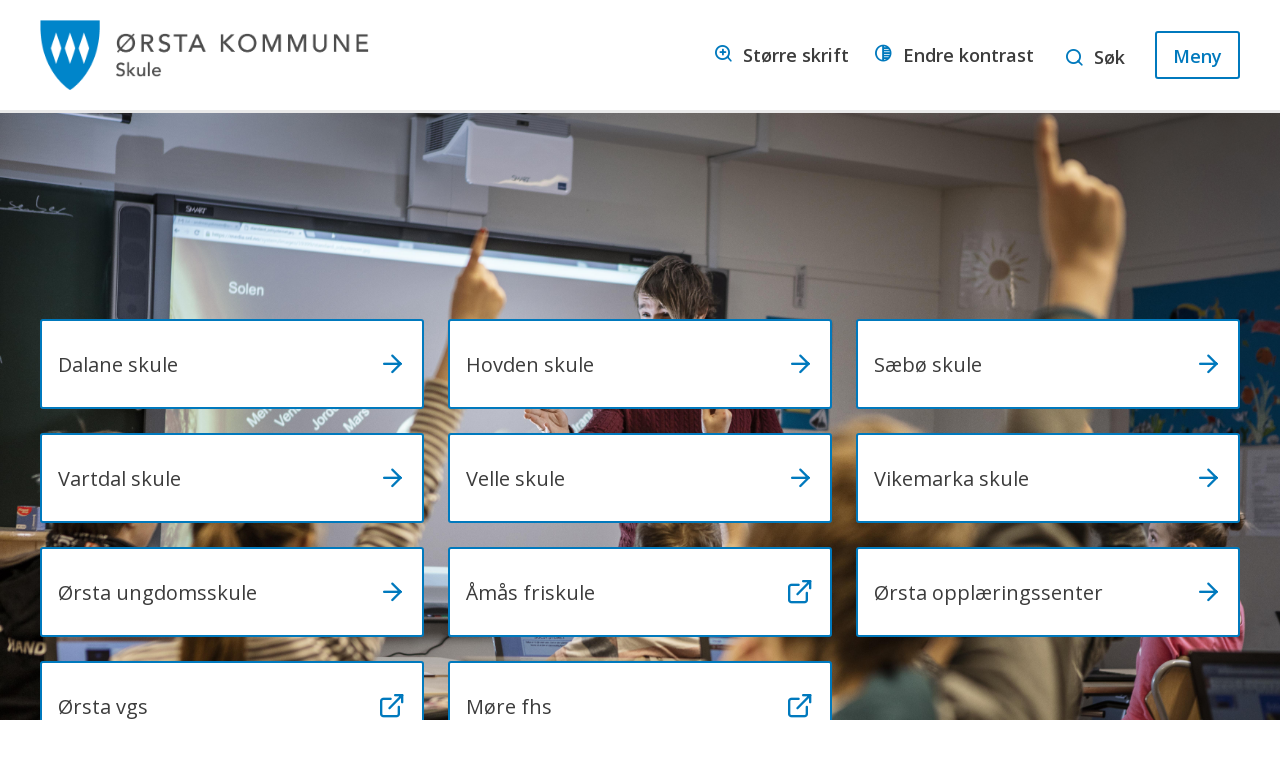

--- FILE ---
content_type: text/html; charset=utf-8
request_url: https://www.orsta.kommune.no/orstaskulen/
body_size: 11018
content:


<!DOCTYPE html>
<html lang="nn">
<head><meta charset="utf-8" /><meta name="format-detection" content="telephone=no" />
        <base href="/">
    <link href="/templates/assets/css/default.css?v=17.10.4448" type="text/css" rel="stylesheet">
<script src="/ClientApp/vanilla/templates/dist/bundle.js?v=17.10.4448" type="module"></script>
<script src="/ClientApp/vanilla/web-component-library/dist/index.js" type="module"></script>
<script src="/clientapp/reactjs-front/shared-components/dist/acos-shared-components.umd.js"></script><link href="/templates/assets/legacy-css/default-typography.css?v=20250526" rel="stylesheet" type="text/css" /><link href="/templates/assets/legacy-css/default-skip-to-links.css?v=20230510" rel="stylesheet" type="text/css" /><link href="https://cdn.jsdelivr.net/npm/remixicon@latest/fonts/remixicon.min.css" rel="stylesheet" /><link href="/templates/assets/legacy-css/default-tabfocus-styles.css?v=20250331" rel="stylesheet" type="text/css" />
<meta http-equiv="X-UA-Compatible" content="IE=edge" />
<script src="/script/jQuery/jquery-1.12.4.min.js"></script>
<script src="/script/jQuery/jquery-migrate-1.4.1.min.js"></script>


<script src="/script/js/basefunksjoner.js?v=20210408"></script>




<script src="/script/jQuery/jquery.acos.js?v=20102020"></script>
<link type="text/css" rel="stylesheet" href="/kunde/css/knapper/buttons.css" />
<link type="text/css" rel="stylesheet" href="/css/Knapper/button-icons.css" />
<link type="text/css" rel="stylesheet" href="/Maler/Default/assets/css/themes/default/default.css?v=17.10.4448" />
<link type="text/css" rel="stylesheet" href="/Maler/Standard/Handlers/StyleHandler.ashx?bundle=signature&portalID=179&sprakID=11&designID=251&v=17.10.4448" />
<link type="text/css" rel="stylesheet" href="/design/sore_sunnmore_ikt/SSIKT/v2018/assets/css/orsta.css?v=v17.10.04448" />

    
	<meta name="viewport" content="width=device-width, initial-scale=1" />
    
    
    
    
<title>
	Ørstaskulen
</title><link href="/css/css.ashx?style=artikkel" rel="stylesheet" type="text/css" /><link href="/css/css.ashx?style=login" rel="stylesheet" type="text/css" /><link rel="shortcut icon" href="/handlers/bv.ashx/i06ee7304-531d-4771-861b-118d162bd19c/29908kommunevapen.png"/>
<meta name="language" content="nn" />


            <style>
                body.has-page-title:has(.js-content-title) {
                    .js-content-title {
                        display: none !important;
                    }
                }
            </style>
         <meta name="acos-cmscontext" content="w3029$o-1$m30046$sl0" />
</head>
<body lang="nn">
    
    
    
    
    <div aria-label="Snarvegar " role="navigation">

	<ul class="il-skip-to-links hidden">

		<li class="il-skip-to-link-item"><a class="il-skip-to-link" href="#contentInnhold">Hopp til innhald</a></li>
		<li class="il-skip-to-link-item"><a class="il-skip-to-link" href="#contentHovedmeny">Hopp til meny</a></li>
		<li class="il-skip-to-link-item"><a class="il-skip-to-link" href="#contentSok">Hopp til søk</a></li>

	</ul>
</div>

    

    
    
    
    <form method="post" action="/orstaskulen/" id="aspnetForm" class="no-script forside">
<div>
<input type="hidden" name="__VIEWSTATE" id="__VIEWSTATE" value="nRxvGr2Cy6P44bqg+wRe305iEGc61uvyNIE5e2LWa9PTSs4UqYkgz2BLQPLzfCl5QkUoCYtX/OqlzJlLH5QfqHxfuTDW/XjZ3qmjidEROdlFY0W18rB9pX4ZLSXWqIAILeR2QrdOjSvFYPSG2D9WzpeK4DhHVi8vzw9kml/XO3Jiy8XyUkVNsRVhHeUu1taFwsF43UxGjbvZOvjjPTwSxji6O5zfpM50Eja8apOG7091iy5qxQ++7RxGDF8nL4RfgeUcPvJpDKv4VapiQxODCd2iJ9DXVFSHxouA+9eRF4sSt0U22S2nFlTlJjr+JYF8RBD30o9g5BpzY6Wt7UgXzWmPkDfM3/4CX1wxoElw4UtA5ZrrpBOIbYohUkdJdR46DpxNt1RK74jkU4naRpsP4Yg7Ysqj54kdlLkHs+h4UH+BaK2a4giCL+Egeg6FvshoQhWXcwR+M/DNQaapU1EFdUUPJV9auP8rNUjws46SW3a/61ZcW/4IoOmbtDnkr9/Ijg9zROr+XfbzgHwEIJ+ykX/8xu5w/u7dUyjrbhRyZGk5Lf/ajlPA0OvIF6KzXmY5yJkf2+gP44SnR8URe2/zCZyE5KpmY1hwL8OyjChfXwIcW6k6TPX5pwn97Fm6Lv1+iHc2DpvZHXj9/1TjnMEPnFvSwjJSHvk0oVB1f0jRBM5tVnoSNrZuNnC5FVLFNzTnV10MKVqZLtPBeX0lGHSLaad7Qc7S6Wouh2rGZ9YFpJCsDq6S8QsxYWQpFH7NlDIBCyfC+2g7VVEPnPGtuBBu3RAEaBmTZ/[base64]/HT5QAsVO4wL2WuJxQ72FwW4ulfEwBd6ocKn4jOevrtC0A7i0lcyFpiasYYWtHXg5Voesjbu/11AA7FrLi5hy6/9bQZnqPbDYE4zwvu4Kfs49xovzSnzv31PsDmUWaHcZNbA1JATBx/fbjJ+ZoOYLwHWwPqG3uQPBR0B/51QNDuM3zpwqX9Z+jYLJYVe9qNPUDy6jo3vMaiRdFnfPNMwhckMoBPxmiyG10qLy8JnAnU6uR+qzZtSDbNiLK4gjNAcBpHluN2w1gXSnE4pERnlLGfx677CE7+W5y32KPhdNIxz3Rvgdk2stWocOw0qaussML/pC4NCaNtwd5rUbF654VK5FnrsE1Lw4Yb3kqoN2wqs1VUdm3O4dxosVVjcfPe69UQth2ATUX7loVicJOxH7lwmHtcdoYturFKOpE5k1sMAcX+jCixh/Fs/nfdHfDfJPGyngssWxDowIWP6gLPy1NGNgSpnTDIRxzFdxU8lTHmv0KKRoYaHKoRtWKMLFt/MY89Xu4vaNJ9hKmk9OapqfpA9k6Jvitabug0LnK7qDmEycZqjXDy3WQFns" />
</div>


<script type="text/javascript">
//<![CDATA[
function addLoadEvent(func) {
var oldonload = window.onload;
if (typeof window.onload != 'function') {
window.onload = func;
} else {
window.onload = function() {
if (oldonload) {
oldonload();
}
func();
}
}
}   
//]]>
</script>

<div>

	<input type="hidden" name="__VIEWSTATEGENERATOR" id="__VIEWSTATEGENERATOR" value="5D6C0733" />
	<input type="hidden" name="__EVENTTARGET" id="__EVENTTARGET" value="" />
	<input type="hidden" name="__EVENTARGUMENT" id="__EVENTARGUMENT" value="" />
	<input type="hidden" name="__VIEWSTATEENCRYPTED" id="__VIEWSTATEENCRYPTED" value="" />
	<input type="hidden" name="__EVENTVALIDATION" id="__EVENTVALIDATION" value="EJfE7AgFkc+ak5SPM7HT4PnICAhIX6ljPxYjwHbWFQJt0szHCw1emoUWJeVz4kOiVyAFWpu9uxWxLD4rBOfYWcJ2Mu4F2Y5tCrlj5olrijEiZBbQ53iEgXM1WoRuzq/xIgxm2UCaQ3WPO+NhDhSjowev3GR2EJAIDsKXGRxyq8+G/Q1/881I3D9yKF6OMlEFFcz/9pjxtzqoLx8XcriDA7lKTTsqg/vd+a/3jd6cKCC7vpN9cOYbO4HGlxRoE2PjxIFfvSPxoPeQpo8id+LfGg==" />
</div>
        
        
        
            <header ID="header">
                <div class="header__content">
                    <div class="header__logo">
                        <h1 class="header__title">
                            <a id="ctl00_ctl00_ctl00_innhold_hlDefault" href="/orstaskulen/">
                                    <span class="customLogo">
                                        <img alt="Ørstaskulen" src="/handlers/bv.ashx/ifd514e9a-122d-4fe2-aac7-df3c1b9716a3/5f9d9skule.png" />
                                    </span>
                                
                                <span class="title">Ørstaskulen</span>
                            </a>
                        </h1>
                    </div>
                    <div class="header__navigation">
                        
                            <div ID="accessibility-menu__container">
                                <div ID="accessibility-menu">
                                    <!-- Start sone -->
<div id="Sone2002" class="zone Zone webPartZoneVertical">

	<div class="webPart topmenu" id="ctl00_ctl00_ctl00_innhold_ctl03_WebpartId_5728">
		<div class="webPartInnhold">
			
<ul class="vListe"><li class="toplevel icon-zoom-in js-enlarge-text"><a href="http://javascript:void(0);" data-id="115346" class=""><span>Større skrift</span></a></li><li class="toplevel icon-contrast js-contrast"><a href="http://javascript:void(0);" data-id="115347" class=""><span>Endre kontrast</span></a></li></ul>
		</div>
	</div>

</div>
<!-- Slutt sone -->
                                </div>
                            </div>
                        
                    </div>
                    <div class="header__buttons">
                        <ul ID="navigation">
                            <li ID="js-search-box search-box-toggle__container">
                                <button type="button" ID="search-box-toggle"><span>Søk </span></button>
                            </li>
                            <li>
                                <a name="contentHovedmeny"></a>

                                <button type="button" ID="main-menu-toggle"><span>Meny</span></button>
                            </li>
                        </ul>
                    </div>
                </div>
	        </header>
        
        <nav ID="main-menu">
            <div ID="main-menu-container">
                <div ID="main-menu-left">
                    
                    <!-- Start sone -->
<div id="Sone100000" class="zone Zone webPartZoneVertical">

	<div class="webPart" id="ctl00_ctl00_ctl00_innhold_ctl04_WebpartId_5735">
		<div class="webPartInnhold">
			
<ul class="vListe"><li class="toplevel"><a href="https://www.orsta.kommune.no/orstaskulen/digitalisering/" data-id="117045" class=""><span><span class="img"></span><span class="text">Digitalisering</span></span></a></li><li class="toplevel"><a href="https://www.orsta.kommune.no/tenester/oppvekst-barnehage-og-skule/grunnskule/sfo/" data-id="117047" class=""><span><span class="img"></span><span class="text">SFO</span></span></a></li><li class="toplevel"><a href="https://www.orsta.kommune.no/orstaskulen" data-id="117043" class=""><span><span class="img"></span><span class="text">Skulane</span></span></a></li><li class="toplevel"><a href="https://mrfylke.no/tenester/skole-og-opplaring/opplaring-i-skole/skoleruta/" data-id="117046" class=""><span><span class="img"></span><span class="text">Skulerute</span></span></a></li><li class="toplevel"><a href="https://www.skolelyst.no/for-skolene" data-id="117444" class=""><span><span class="img"></span><span class="text">Skulemelk</span></span></a></li><li class="toplevel"><a href="https://skolefrukt.no/" data-id="117445" class=""><span><span class="img"></span><span class="text">Skulefrukt</span></span></a></li><li class="toplevel"><a href="https://www.vigilo.no/orsta/" target="_blank" data-id="117442" class=""><span><span class="img"></span><span class="text">Vigilo foreldreportal</span></span></a></li></ul>
		</div>
	</div>

	<div class="webPart topmenu-mobile" id="ctl00_ctl00_ctl00_innhold_ctl04_WebpartId_5736">
		<div class="webPartInnhold">
			
<ul class="vListe"><li class="toplevel icon-zoom-in js-enlarge-text"><a href="http://javascript:void(0);" data-id="115346" class=""><span>Større skrift</span></a></li><li class="toplevel icon-contrast js-contrast"><a href="http://javascript:void(0);" data-id="115347" class=""><span>Endre kontrast</span></a></li></ul>
		</div>
	</div>

</div>
<!-- Slutt sone -->
                </div>
            </div>
        </nav>
        <div ID="search-box" role="search">
            <div ID="search-box-content">
                <div id="ctl00_ctl00_ctl00_innhold_ctl05_pnlSok" onkeypress="javascript:return WebForm_FireDefaultButton(event, &#39;ctl00_ctl00_ctl00_innhold_ctl05_btnSearch&#39;)">
	
<div class="js-searchform" data-action-url="/sok.aspx">
    
    <a name="contentSok"></a>
	

    <input type="hidden" name="ctl00$ctl00$ctl00$innhold$ctl05$hdMId1" id="ctl00_ctl00_ctl00_innhold_ctl05_hdMId1" value="30048" />
    <input name="ctl00$ctl00$ctl00$innhold$ctl05$txtSearch" type="text" id="ctl00_ctl00_ctl00_innhold_ctl05_txtSearch" class="js-liten-trigger-search" aria-label="Søketekst" />
    <input type="submit" name="ctl00$ctl00$ctl00$innhold$ctl05$btnSearch" value="Søk" id="ctl00_ctl00_ctl00_innhold_ctl05_btnSearch" />
    

    <script>
        (function () {

            const input = document.getElementById('ctl00_ctl00_ctl00_innhold_ctl05_txtSearch');
            const searchBase = '/sok.aspx';
            const searchUrl = searchBase + (searchBase.includes('?') ? '&' : '?') + 'MId1=30048&soketekst='

            if(input) {
                var searchBoxes = document.querySelectorAll('.js-searchform .js-liten-trigger-search');

                if (searchBoxes) {
                    for (var i = 0; i < searchBoxes.length; i++) {
                        var searchBox = searchBoxes[i];

                        if (!searchBox.hasAttribute('data-handled')) {
                            searchBox.setAttribute('data-handled', 'true');

                            searchBox.addEventListener('keydown', function(e) {
                                if (e.which == 13) {
                                    window.location.href = searchUrl + input.value;
                                }
                            });
                        }
                    }
                }

                var submitButtons = document.querySelectorAll('.js-searchform input[type="submit"]');
        
                if (submitButtons) {
                    for (var i = 0; i < submitButtons.length; i++) {
                        var submitButton = submitButtons[i];
                    
                        if (!submitButton.hasAttribute('data-handled')) {
                            submitButton.setAttribute('data-handled', 'true');

                            submitButton.addEventListener('click', function (e) { 
                                e.preventDefault();
                                window.location.href = searchUrl + input.value;
                            });
                        }
                    }
                }
            }

        })();
    </script>
</div>

</div>
            </div>
		</div>
        
         
        
            <div class="banner" style="background-image: url('/handlers/bv.ashx/i5b91d2da-907c-4b4d-b8e1-7fcf27dbda34/bd_3025.jpg');">
                <!-- Start sone -->
<div id="Sone2500" class="zone Zone webPartZoneVertical">

	<div class="webPart egendef" id="ctl00_ctl00_ctl00_innhold_ctl08_WebpartId_5882">
		<div class="webPartInnhold">
			<!-- Cached at 17.01.2026 20:37:56 (html) 17.01.2026 20:37:56 (content) (2) -->
<p>&nbsp;</p>

<p>&nbsp;</p>


		</div>
	</div>

	<div class="webPart frontpage__service-menu" id="ctl00_ctl00_ctl00_innhold_ctl08_WebpartId_5883">
		<div class="webPartInnhold">
			
<ul class="vListe"><li class="toplevel"><a href="https://www.orsta.kommune.no/orstaskulen/dalane-skule/" data-id="116530" class=""><span><span class="img"></span><span class="text">Dalane skule</span></span></a></li><li class="toplevel"><a href="https://www.orsta.kommune.no/orstaskulen/hovden-skule/" data-id="116551" class=""><span><span class="img"></span><span class="text">Hovden skule</span></span></a></li><li class="toplevel"><a href="https://www.orsta.kommune.no/orstaskulen/sabo-skule/" data-id="116552" class=""><span><span class="img"></span><span class="text">Sæbø skule</span></span></a></li><li class="toplevel"><a href="https://www.orsta.kommune.no/orstaskulen/vartdal-skule/" data-id="116553" class=""><span><span class="img"></span><span class="text">Vartdal skule</span></span></a></li><li class="toplevel"><a href="https://www.orsta.kommune.no/orstaskulen/velle-skule/" data-id="116554" class=""><span><span class="img"></span><span class="text">Velle skule</span></span></a></li><li class="toplevel"><a href="https://www.orsta.kommune.no/orstaskulen/vikemarka-skule/" data-id="116555" class=""><span><span class="img"></span><span class="text">Vikemarka skule</span></span></a></li><li class="toplevel"><a href="https://www.orsta.kommune.no/orstaskulen/orsta-ungdomsskule/" data-id="116556" class=""><span><span class="img"></span><span class="text">Ørsta ungdomsskule</span></span></a></li><li class="toplevel"><a href="https://amas.pedit.no/web/PageND.aspx?id=129243" target="_blank" data-id="116557" class=""><span><span class="img"></span><span class="text">Åmås friskule</span></span></a></li><li class="toplevel"><a href="https://www.orsta.kommune.no/tenester/oppvekst-barnehage-og-skule/vaksenopplaring-og-integrering/" data-id="116558" class=""><span><span class="img"></span><span class="text">Ørsta opplæringssenter</span></span></a></li><li class="toplevel"><a href="https://orsta.vgs.no/" target="_blank" data-id="116559" class=""><span><span class="img"></span><span class="text">Ørsta vgs</span></span></a></li><li class="toplevel"><a href="https://more.fhs.no/" target="_blank" data-id="116560" class=""><span><span class="img"></span><span class="text">Møre fhs</span></span></a></li></ul>
		</div>
	</div>

</div>
<!-- Slutt sone -->
            </div>
        
        <a name="contentInnhold"></a>

        
    
        <div id="top-boxes">
            <div id="top-boxes-content">
                <!-- Start sone -->
<div id="Sone5001" class="zone Zone webPartZoneVertical">

	<div class="webPart frontpage__service-menu" id="ctl00_ctl00_ctl00_innhold_MidtSone_ctl01_WebpartId_5904">
		<h2 class="webPartTittel">
			<span>For føresette</span>
		</h2><div class="webPartInnhold">
			
<ul class="vListe"><li class="toplevel"><a href="https://mrfylke.no/tenester/skole-og-opplaring/opplaring-i-skole/skoleruta/" target="_blank" data-id="117120" class=""><span><span class="img"></span><span class="text">🚌 Skulerute</span></span></a></li><li class="toplevel"><a href="https://skolefrukt.no/" data-id="117121" class=""><span><span class="img"></span><span class="text">🍎 Skulefrukt</span></span></a></li><li class="toplevel"><a href="https://www.skolelyst.no/for-skolene" data-id="117122" class=""><span><span class="img"></span><span class="text">🥛 Skulemjølk</span></span></a></li><li class="toplevel"><a href="https://www.vigilo.no/orsta/" data-id="117119" class=""><span><span class="img"></span><span class="text">👪 Vigilo foreldreportal</span></span></a></li><li class="toplevel"><a href="https://www.orsta.kommune.no/orstaskulen/digitalisering/" data-id="117155" class=""><span><span class="img"></span><span class="text">💻 Digitalisering</span></span></a></li></ul>
		</div>
	</div>

</div>
<!-- Slutt sone -->
            </div>
        </div>
    
    
        <div id="middle-boxes">
            <div id="middle-boxes-content">
                <!-- Start sone -->
<div id="Sone6000" class="zone Zone webPartZoneVertical">

	<div class="webPart egendef" id="ctl00_ctl00_ctl00_innhold_MidtSone_ctl02_WebpartId_5905">
		<div class="webPartInnhold">
			<!-- Cached at 17.01.2026 20:37:56 (html) 10.09.2023 22:37:20 (content) (2) -->
<p>&nbsp;</p>

<p>&nbsp;</p>


		</div>
	</div>

</div>
<!-- Slutt sone -->
            </div>
        </div>
    
    
    

    

        
            <div class="footer-top">
                <div class="footer-top__content"></div>
            </div>
            <footer ID="footer">
                <div ID="footer-content">
                    <!-- Start sone -->
<div id="Sone8000" class="zone Zone webPartZoneVertical">

	<div class="webPart egendef" id="ctl00_ctl00_ctl00_innhold_ctl09_WebpartId_5733">
		<div class="webPartInnhold">
			<!-- Cached at 17.01.2026 20:37:56 (html) 17.01.2026 20:37:56 (content) (2) -->
<h2 class="il-heading il-heading--h2">Ørsta kommune</h2><p>Dalevegen 6<br />6153 Ørsta</p><p><a class="InnholdLinkTekst link-webpage " href="https://www.orsta.kommune.no/tenester/organisasjon-og-tilsette/kontaktskjema/" onclick="window.open(this.href); return false;" target="_blank" data-id='118255'>Kontaktskjema</a></p><p>Telefon: 70 04 97 00<br />Org.nr: 939461450</p>

		</div>
	</div>

</div>
<!-- Slutt sone --><!-- Start sone -->
<div id="Sone8001" class="zone Zone webPartZoneVertical">

	<div class="webPart" id="ctl00_ctl00_ctl00_innhold_ctl10_WebpartId_5886">
		<h2 class="webPartTittel">
			<span>Nyttig informasjon</span>
		</h2><div class="webPartInnhold">
			
<ul class="vListe"><li class="toplevel"><a href="https://www.orsta.kommune.no/tenester/oppvekst-barnehage-og-skule/" data-id="117450" class="">Skule og utdanning</a></li><li class="toplevel"><a href="https://www.orsta.kommune.no/tenester/oppvekst-barnehage-og-skule/grunnskule/sfo/" data-id="117448" class="">SFO</a></li><li class="toplevel"><a href="https://www.orsta.kommune.no/tenester/oppvekst-barnehage-og-skule/skjema/" data-id="117447" class="">Skjema</a></li><li class="toplevel"><a href="https://www.orsta.kommune.no/tenester/oppvekst-barnehage-og-skule/grunnskule/skulemiljo/" data-id="117449" class="">Skulemiljø</a></li><li class="toplevel"><a href="https://www.vigilo.no/orsta/" target="_blank" data-id="124823" class="">Vigilo foreldreportal</a></li><li class="toplevel"><a href="https://www.orsta.kommune.no/tenester/kultur-og-fritid/kulturskulen/" data-id="151632" class="">Kulturskule</a></li></ul>
		</div>
	</div>

</div>
<!-- Slutt sone --><!-- Start sone -->
<div id="Sone8002" class="zone Zone webPartZoneVertical">

	<div class="webPart egendef" id="ctl00_ctl00_ctl00_innhold_ctl11_WebpartId_5734">
		<div class="webPartInnhold">
			<!-- Cached at 17.01.2026 20:37:56 (html) 17.01.2026 20:37:56 (content) (2) -->
<h2 class="il-heading il-heading--h2">Om nettstaden</h2><p><strong>Webredaktør</strong><br /><a class="InnholdLinkTekst link-webpage " href="https://www.orsta.kommune.no/AnsattOversikt.aspx?personid=3563&MId1=44749#/details/4c923efd-56d0-4d58-9dfe-07a8432ee6ba" data-id='164542'>Ingvild Marie Taraldset</a></p><p><a class="InnholdLinkTekst link-webpage " href="https://www.orsta.kommune.no/personvern/" onclick="window.open(this.href); return false;" target="_blank" data-id='163898'>Personvernerklæring</a><br /><a href="https://www.orsta.kommune.no/tilgjengelegheit/">Tilgjengelegheit</a><br /><a class="InnholdLinkTekst link-webpage " href="https://www.orsta.kommune.no/orstaskulen/digitalisering/universell-utforming-i-oppvekst-og-utdanning/" data-id='119125'>Universell utforming i oppvekst og utdanning</a><br /><br /><a href="http://www.orsta.kommune.no/">Tilbake til orsta.kommune.no</a></p><span class="displayBlock artikkel-bilde-container legacy-content-block legacy-content-block--image figure-image-container bilde image_resized marginLeft15 floatRight"><img alt="" src="/handlers/bv.ashx/id8415347-6c25-4860-8cbd-a3e8ece83b29/w50/q29442/kb8a022e27e94/spissruter_only.png"/></span>

		</div>
	</div>

</div>
<!-- Slutt sone -->
                    <div class="social-media">
                        <!-- Start sone -->
<div id="Sone8004" class="zone Zone webPartZoneVertical">

</div>
<!-- Slutt sone -->
                    </div>
                    <div class="back-to-top-button-wrapper">
                        <a class="back-to-top-button js-back-to-top-button" href="#header"><span>Til toppen</span></a>
                    </div>
                </div>
                <div class="footer-sole">
                    <div class="footer-sole__content">
                        <!-- Start sone -->
<div id="Sone8003" class="zone Zone webPartZoneVertical">

</div>
<!-- Slutt sone -->
                    </div>
                </div>
            </footer>
        
    
<script type="text/javascript">
//<![CDATA[
var theForm = document.forms['aspnetForm'];
if (!theForm) {
    theForm = document.aspnetForm;
}
function __doPostBack(eventTarget, eventArgument) {
    if (!theForm.onsubmit || (theForm.onsubmit() != false)) {
        theForm.__EVENTTARGET.value = eventTarget;
        theForm.__EVENTARGUMENT.value = eventArgument;
        theForm.submit();
    }
}
//]]>
</script>


<script src="/WebResource.axd?d=6WbXHT2QxaPNORfZ2ia0XN-x4sRpqsOBGRpI3b8pZP115X-OPPl8t1GgxqVZtxGR7dRscZ_daV42Gx0iVQapdKecMtME4Bk6n8SjLGhV8ek1&amp;t=638901608248157332" type="text/javascript"></script>

<script src='/script/jQuery/jquery.cookie.js'></script><script src='/design/sore_sunnmore_ikt/SSIKT/v2018/assets/js/scripts.js?v=v17.10.04448'></script><script src='/script/js/jsinfo.min.js?v=1.1'></script><script src='/script/js/beredskap.js'></script><script src='/script/eventbus/eventbus.min.js'></script><script src='/templates/design/assets/js/common.js?v=v17.10.04448'></script></form>

     
    

    <script>
        var virtualPath = "/";
    </script>

    
    <script>
        var pageTitleHandledByDesignTemplates = false;

        (function () {
            window.addEventListener('hashchange', (event) => {
                
                var hash = window.location.hash;

                if (hash) {
                    var fragment = hash;

                    var element = document.querySelector('[data-id="' + fragment.substr(1) + '"]');

                    if (element) {
                        setTimeout(function () {
                            var useScrollIntoView = true;

                            if (!useScrollIntoView) {
                                var clientRect = element.getBoundingClientRect();

                                var scrollToTopMargin = 130;

                                var scrollToOptions = {
                                    top: clientRect.top + scrollToTopMargin + window.scrollY,
                                    behavior: 'smooth'
                                };

                                window.scroll(scrollToOptions);
                            } else {
                                element.scrollIntoView({ behavior: 'smooth', block: 'start' });
                            }
                        }, 250);
                    }
                }
            });

            document.addEventListener('DOMContentLoaded', function () {
                var pageTitleElement = document.querySelector('.js-page-title');

                if (pageTitleElement) {
                    var pageTitleElementStyle = window.getComputedStyle(pageTitleElement);
                    var pageTitleElementIsVisible = pageTitleElementStyle.display !== 'none' && pageTitleElementStyle.visibility !== 'hidden' && pageTitleElementStyle.opacity !== '0';

                    if (pageTitleElementIsVisible) {
                        pageTitleHandledByDesignTemplates = true;

                        document.querySelector('body').classList.add('has-page-title');
                    }

                    if (window.eventBus) {
                        window.eventBus.addEventListener('set-page-title', function (event) {
                            if (event.target && event.target.text) {
                                var pageTitleTextElement = document.querySelector('.js-page-title-text');

                                if (pageTitleTextElement) {
                                    pageTitleTextElement.innerHTML = event.target.text;
                                }
                            }
                        });
                    }
                }


                var hash = window.location.hash;

                if (hash) {

                    if (hash.startsWith('#!#')) {
                        var fragment = hash.substr(2);

                        var element = document.querySelector(fragment);

                        if (element) {
                            setTimeout(function () {
                                var clientRect = element.getBoundingClientRect();
                                window.scroll(0, clientRect.top + window.scrollY);
                            }, 250);
                        }
                    } else {
                        var fragment = hash;

                        
                        try {
                            var element = document.querySelector(fragment);

                            if (!element) {
                                
                                element = document.querySelector('[data-id="' + fragment.substr(1) + '"]');

                                if (element) {
                                    setTimeout(function () {
                                        var clientRect = element.getBoundingClientRect();
                                        window.scroll(0, clientRect.top + window.scrollY);

                                        if (window.eventBus) {
                                            window.eventBus.dispatch('show-parent-container', element);
                                        }
                                    }, 250);
                                }
                            }
                        } catch {

                        }
                    }
                }

                var anchorElements = document.getElementsByTagName('a');
                
                for (var i = 0; i < anchorElements.length; i++) {
                    try {
                        var anchor = anchorElements[i];

                        var hasHref = anchor.hasAttribute('href');

                        if (hasHref) {
                            var isExternal = anchor.hostname != window.location.hostname;
                            var isJavascript = anchor.href.indexOf('javascript:') > -1
                            var isMailTo = anchor.href.indexOf('mailto:') > -1;
                            var isTelLink = anchor.href.indexOf('tel:') > -1;
                            var hasImage = anchor.querySelector('img');

                            if (isExternal && !isJavascript && !isMailTo && !isTelLink && !hasImage) {
                                if (!anchor.classList.contains('external-link')) {
                                    anchor.classList.add('external-link');
                                }

                                if (!anchor.classList.contains('external')) {
                                    anchor.classList.add('external');
                                }
                            }
                        }
                    } catch (e) {
                        // Internet Explorer might throw invalid argument exception for unknown reasons
                    }
                }

                var contentSkipToLink = document.querySelector('a.il-skip-to-link[href="#contentInnhold"]');

                if (contentSkipToLink) {
                    contentSkipToLink.addEventListener('click', function (event) {
                        event.preventDefault();

                        var contentSkipToLinkTarget = document.querySelector('a[name="contentInnhold"]');

                        if (contentSkipToLinkTarget) {
                            contentSkipToLinkTarget.setAttribute('tabindex', '-1');
                            contentSkipToLinkTarget.focus();

                            var top = contentSkipToLinkTarget.getBoundingClientRect().top;

                            var isSmoothScrollSupported = 'scrollBehavior' in document.documentElement.style;

                            var scrollToOptions = {
                                left: 0,
                                top: top,
                                behavior: 'smooth'
                            };

                            if (isSmoothScrollSupported) {
                                window.scroll(scrollToOptions);
                            } else {
                                window.scroll(scrollToOptions.left, scrollToOptions.top);
                            }
                        }
                    });
                }
            }, false);

            document.addEventListener('DOMContentLoaded', () => {
				const backToTopButton = document.querySelector('.js-new-back-to-top-button');
				if (backToTopButton) {
					backToTopButton.addEventListener('click', (event) => {
						event.preventDefault();
						const isSmoothScrollSupported = 'scrollBehavior' in document.documentElement.style;
						const header = document.getElementById('header');
						let top;
						if(!header){
							  const headerElements = document.getElementsByClassName('header');
							  if (headerElements.length > 0) {
								top = headerElements[0].getBoundingClientRect().top;
							  }
						}
						else {
							top = header.getBoundingClientRect().top;
						}
						const scrollToOptions = {
							left: 0,
							top: top,
							behavior: 'smooth'
						};
						if (isSmoothScrollSupported) {
							window.scroll(scrollToOptions);
						}
						else {
							window.scroll(0, top);
						}
					});
				}
			});

            // ------------------------------------------------------------------------
            // Focus-effekt kun ved tastaturnavigering
            // ------------------------------------------------------------------------

            document.addEventListener('mousedown', function () {
                if (document.documentElement.classList.contains('tabbing')) {
                    document.documentElement.classList.remove('tabbing');
                }

                if (document.body.classList.contains('tabbing')) {
                    document.body.classList.remove('tabbing');
                }
            });

            document.addEventListener('mouseup', function () {
                if (document.documentElement.classList.contains('tabbing')) {
                    document.documentElement.classList.remove('tabbing');
                }

                if (document.body.classList.contains('tabbing')) {
                    document.body.classList.remove('tabbing');
                }
            });

            document.addEventListener('keyup', function (event) {
                if (event.keyCode == 9) {
                    if (!document.documentElement.classList.contains('tabbing')) {
                        document.documentElement.classList.add('tabbing');
                    }

                    if (!document.body.classList.contains('tabbing')) {
                        document.body.classList.add('tabbing');
                    }
                }
            });
        })();
    </script>
   
</body>
</html>


--- FILE ---
content_type: text/css
request_url: https://www.orsta.kommune.no/kunde/css/knapper/buttons.css
body_size: 2088
content:
.css-button { text-decoration: none!important; max-width:100%; }
.css-button:hover { text-decoration: none!important; }
.css-button img { max-width:100%!important;padding:0!important; }
.css-button.smallIcon span.text {
 position:relative;
 top:0.22em;
}
.css-button.largeIcon span.text {
 position:relative;
 top:-0.18em;
}

/* 16.03.2017 10:56 */
.button-c1f78ee7-c544-7d26-3861-a505397918c1 {
cursor : pointer;
position : relative;
opacity : 0.8;
font-size : 18px;
padding-top : 0px;
padding-right : 10px;
padding-bottom : 10px;
padding-left : 10px;
border-radius : 4px;
background-color : rgb(0, 133, 202);
border-width : 400;
border-style : solid;
border-color : rgb(213, 213, 213);
display : block;
color : rgb(255, 255, 255);
text-decoration : none;
margin-right : -21.8182px;
clear : both;
icon : ;
margin-left : 0px;
float : none;
width : 779.181818px;
}
.button-c1f78ee7-c544-7d26-3861-a505397918c1:hover {
opacity : 1;
}
.button-c1f78ee7-c544-7d26-3861-a505397918c1 i {
color : rgb(250, 246, 246);
font-size : 22.4px;
position : relative;
top : 4.48px;
padding-left : 0px;
padding-right : 11.2px;
}
.css-button { text-decoration: none!important; max-width:100%; }
.css-button:hover { text-decoration: none!important; }
.css-button img { max-width:100%!important;padding:0!important; }
.css-button.smallIcon span.text {
 position:relative;
 top:0.22em;
}
.css-button.largeIcon span.text {
 position:relative;
 top:-0.18em;
}

/* 16.03.2017 10:54 */
.button-472e5fef-ced6-3d90-9c3a-6d8554046bc7 {
cursor : pointer;
position : relative;
opacity : 0.8;
font-size : 18px;
padding-top : 0px;
padding-right : 10px;
padding-bottom : 10px;
padding-left : 10px;
border-radius : 4px;
background-color : rgb(0, 133, 202);
border-width : 0.909091px;
border-style : solid;
border-color : rgb(213, 213, 213);
display : block;
color : rgb(255, 255, 255);
text-decoration : none;
margin-right : -21.8182px;
clear : both;
icon : ;
margin-left : 0px;
float : none;
width : 779.181818px;
}
.button-472e5fef-ced6-3d90-9c3a-6d8554046bc7:hover {
opacity : 1;
}
.button-472e5fef-ced6-3d90-9c3a-6d8554046bc7 i {
color : rgb(250, 246, 246);
font-size : 22.4px;
position : relative;
top : 4.48px;
padding-left : 0px;
padding-right : 11.2px;
}
.css-button { text-decoration: none!important; max-width:100%; }
.css-button:hover { text-decoration: none!important; }
.css-button img { max-width:100%!important;padding:0!important; }
.css-button.smallIcon span.text {
 position:relative;
 top:0.22em;
}
.css-button.largeIcon span.text {
 position:relative;
 top:-0.18em;
}

/* 02.03.2017 13:15 */
.button-f0d62d0d-ba4e-9a4b-18b3-5d1a8ebcc426 {
cursor : pointer;
position : relative;
opacity : 0.8;
font-size : 14px;
padding-top : 0px;
padding-right : 10px;
padding-bottom : 10px;
padding-left : 10px;
border-radius : 4px;
background-color : rgb(0, 133, 202);
border-width : 400px;
border-style : solid;
border-color : rgb(213, 213, 213);
display : block;
color : rgb(255, 255, 255);
text-decoration : none;
margin-right : -21.8182px;
clear : both;
icon : ;
margin-left : 0px;
float : none;
width : 779.54546px;
}
.button-f0d62d0d-ba4e-9a4b-18b3-5d1a8ebcc426:hover {
opacity : 1;
}
.button-f0d62d0d-ba4e-9a4b-18b3-5d1a8ebcc426 i {
color : rgb(250, 246, 246);
font-size : 22.4px;
position : relative;
top : 4.48px;
padding-left : 0px;
padding-right : 11.2px;
}
.css-button { text-decoration: none!important; max-width:100%; }
.css-button:hover { text-decoration: none!important; }
.css-button img { max-width:100%!important;padding:0!important; }
.css-button.smallIcon span.text {
 position:relative;
 top:0.22em;
}
.css-button.largeIcon span.text {
 position:relative;
 top:-0.18em;
}

/* 02.03.2017 13:15 */
.button-14e3b21d-2d24-7185-c6ba-c7d1bd29c184 {
cursor : pointer;
position : relative;
opacity : 0.8;
font-size : 14px;
padding-top : 0px;
padding-right : 10px;
padding-bottom : 10px;
padding-left : 10px;
border-radius : 4px;
background-color : rgb(0, 133, 202);
border-width : 400;
border-style : solid;
border-color : rgb(213, 213, 213);
display : block;
color : rgb(255, 255, 255);
text-decoration : none;
margin-right : -21.8182px;
clear : both;
icon : ;
margin-left : 0px;
float : none;
width : 779.181818px;
}
.button-14e3b21d-2d24-7185-c6ba-c7d1bd29c184:hover {
opacity : 1;
}
.button-14e3b21d-2d24-7185-c6ba-c7d1bd29c184 i {
color : rgb(250, 246, 246);
font-size : 22.4px;
position : relative;
top : 4.48px;
padding-left : 0px;
padding-right : 11.2px;
}
.css-button { text-decoration: none!important; max-width:100%; }
.css-button:hover { text-decoration: none!important; }
.css-button img { max-width:100%!important;padding:0!important; }
.css-button.smallIcon span.text {
 position:relative;
 top:0.22em;
}
.css-button.largeIcon span.text {
 position:relative;
 top:-0.18em;
}

/* 02.03.2017 13:13 */
.button-e547c703-a3a4-873b-3adb-3571d4d5206d {
cursor : pointer;
position : relative;
opacity : 0.8;
font-size : 14px;
padding-top : 0,4en;
padding-right : 10px;
padding-bottom : 10px;
padding-left : 10px;
border-radius : 4px;
background-color : rgb(0, 133, 202);
border-width : 0.909091px;
border-style : solid;
border-color : rgb(213, 213, 213);
display : block;
color : rgb(255, 255, 255);
text-decoration : none;
margin-right : -21.8182px;
clear : both;
icon : ;
margin-left : 0px;
float : none;
width : 779.181818px;
}
.button-e547c703-a3a4-873b-3adb-3571d4d5206d:hover {
opacity : 1;
}
.button-e547c703-a3a4-873b-3adb-3571d4d5206d i {
color : rgb(250, 246, 246);
font-size : 22.4px;
position : relative;
top : 4.48px;
padding-left : 0px;
padding-right : 11.2px;
}
.css-button { text-decoration: none!important; max-width:100%; }
.css-button:hover { text-decoration: none!important; }
.css-button img { max-width:100%!important;padding:0!important; }
.css-button.smallIcon span.text {
 position:relative;
 top:0.22em;
}
.css-button.largeIcon span.text {
 position:relative;
 top:-0.18em;
}

/* 02.03.2017 13:13 */
.button-04635e5c-f37a-6744-fac5-6916677a6941 {
cursor : pointer;
position : relative;
opacity : 0.8;
font-size : 14px;
padding-top : 0,4px;
padding-right : 10px;
padding-bottom : 10px;
padding-left : 10px;
border-radius : 4px;
background-color : rgb(0, 133, 202);
border-width : 0.909091px;
border-style : solid;
border-color : rgb(213, 213, 213);
display : block;
color : rgb(255, 255, 255);
text-decoration : none;
margin-right : -21.8182px;
clear : both;
icon : ;
margin-left : 0px;
float : none;
width : 779.181818px;
}
.button-04635e5c-f37a-6744-fac5-6916677a6941:hover {
opacity : 1;
}
.button-04635e5c-f37a-6744-fac5-6916677a6941 i {
color : rgb(250, 246, 246);
font-size : 22.4px;
position : relative;
top : 4.48px;
padding-left : 0px;
padding-right : 11.2px;
}
.css-button { text-decoration: none!important; max-width:100%; }
.css-button:hover { text-decoration: none!important; }
.css-button img { max-width:100%!important;padding:0!important; }
.css-button.smallIcon span.text {
 position:relative;
 top:0.22em;
}
.css-button.largeIcon span.text {
 position:relative;
 top:-0.18em;
}

/* 02.03.2017 13:12 */
.button-b39494f5-3f8d-ae27-2775-799b2ad1eda6 {
cursor : pointer;
position : relative;
opacity : 0.80;
font-size : 14px;
padding-top : 0.4;
padding-right : 10px;
padding-bottom : 10px;
padding-left : 10px;
border-radius : 4px 4px 4px 4px;
background-color : #0085ca;
border-width : 1px;
border-style : solid;
border-color : #d5d5d5;
display : block;
color : #ffffff;
text-decoration : none;
margin-right : auto;
clear : both;
icon : before;
margin-left : auto;
float : none;
width : 100%;
}
.button-b39494f5-3f8d-ae27-2775-799b2ad1eda6:hover {
opacity : 1;
}
.button-b39494f5-3f8d-ae27-2775-799b2ad1eda6 i {
color : #faf6f6;
font-size : 1.6em;
position : relative;
top : 0.20em;
padding-left : 0.50em;
padding-right : 0;
}
.css-button { text-decoration: none!important; max-width:100%; }
.css-button:hover { text-decoration: none!important; }
.css-button img { max-width:100%!important;padding:0!important; }
.css-button.smallIcon span.text {
 position:relative;
 top:0.22em;
}
.css-button.largeIcon span.text {
 position:relative;
 top:-0.18em;
}

/* 02.03.2017 12:56 */
.button-90937ead-73dd-452a-47e0-d767d60d324b {
cursor : pointer;
opacity : 0.8;
font-size : 14px;
padding-top : 10px;
padding-right : 10px;
padding-bottom : 10px;
padding-left : 10px;
border-radius : 4px;
background-color : rgb(0, 133, 202);
border-width : 2.72727px;
border-style : solid;
border-color : rgb(213, 213, 213);
display : block;
color : rgb(255, 255, 255);
text-decoration : none;
margin-right : auto;
margin-left : auto;
float : none;
}
.button-90937ead-73dd-452a-47e0-d767d60d324b:hover {
opacity : 1;
}
.css-button { text-decoration: none!important; max-width:100%; }
.css-button:hover { text-decoration: none!important; }
.css-button img { max-width:100%!important;padding:0!important; }
.css-button.smallIcon span.text {
 position:relative;
 top:0.22em;
}
.css-button.largeIcon span.text {
 position:relative;
 top:-0.18em;
}

/* 18.01.2017 12:12 */
.button-a7814744-e27f-a5f9-3ad8-3fc0c1364139 {
cursor : pointer;
opacity : 0.8;
font-size : 14px;
padding-top : 10px;
padding-right : 10px;
padding-bottom : 10px;
padding-left : 10px;
border-radius : 4px;
background-color : rgb(0, 133, 202);
border-width : 3px;
border-style : solid;
border-color : rgb(213, 213, 213);
display : block;
color : rgb(255, 255, 255);
text-decoration : none;
margin-right : auto;
margin-left : auto;
float : none;
}
.button-a7814744-e27f-a5f9-3ad8-3fc0c1364139:hover {
opacity : 1;
}
.css-button { text-decoration: none!important; max-width:100%; }
.css-button:hover { text-decoration: none!important; }
.css-button img { max-width:100%!important;padding:0!important; }
.css-button.smallIcon span.text {
 position:relative;
 top:0.22em;
}
.css-button.largeIcon span.text {
 position:relative;
 top:-0.18em;
}

/* 24.11.2016 10:03 */
.button-15ca7603-b074-871d-8a38-194362791dee {
cursor : pointer;
opacity : 0.8;
font-size : 14px;
padding-top : 10px;
padding-right : 10px;
padding-bottom : 10px;
padding-left : 10px;
border-radius : 4px;
background-color : rgb(0, 133, 202);
border-width : 2 px;
border-style : solid;
border-color : rgb(213, 213, 213);
display : block;
color : rgb(255, 255, 255);
text-decoration : none;
margin-right : 5px;
}
.button-15ca7603-b074-871d-8a38-194362791dee:hover {
opacity : 1;
}
.css-button { text-decoration: none!important; max-width:100%; }
.css-button:hover { text-decoration: none!important; }
.css-button img { max-width:100%!important;padding:0!important; }
.css-button.smallIcon span.text {
 position:relative;
 top:0.22em;
}
.css-button.largeIcon span.text {
 position:relative;
 top:-0.18em;
}

/* 18.10.2016 22:40 */
.button-eb45dc26-fc71-616a-05c6-46eae3c8ddef {
cursor : pointer;
opacity : 0.8;
font-size : 12px;
padding-top : 10px;
padding-right : 10px;
padding-bottom : 10px;
padding-left : 10px;
border-radius : 4px;
background-color : #0085ca;
border-width : 1px;
border-style : solid;
border-color : rgb(213, 213, 213);
display : block;
color : rgb(255, 255, 255);
text-decoration : none;
margin-right : 5px;
}
.button-eb45dc26-fc71-616a-05c6-46eae3c8ddef:hover {
opacity : 1;
}
.css-button { text-decoration: none!important; max-width:100%; }
.css-button:hover { text-decoration: none!important; }
.css-button img { max-width:100%!important;padding:0!important; }
.css-button.smallIcon span.text {
 position:relative;
 top:0.22em;
}
.css-button.largeIcon span.text {
 position:relative;
 top:-0.18em;
}

/* 23.05.2016 13:04 */
.button-c54e8591-bd17-0bd1-9f7f-dac283d27795 {
cursor : pointer;
opacity : 1;
font-size : 20px;
padding-top : 10px;
padding-right : 10px;
padding-bottom : 10px;
padding-left : 10px;
border-radius : 4px;
background-color : #0085ca;
border-width : 0.8px;
border-style : solid;
border-color : rgb(0, 133, 202);
display : block;
color : rgb(255, 255, 255);
text-decoration : none;
margin-right : 5px;
}
.button-c54e8591-bd17-0bd1-9f7f-dac283d27795:hover {
opacity : 1;
}
.css-button { text-decoration: none!important; max-width:100%; }
.css-button:hover { text-decoration: none!important; }
.css-button img { max-width:100%!important;padding:0!important; }
.css-button.smallIcon span.text {
 position:relative;
 top:0.22em;
}
.css-button.largeIcon span.text {
 position:relative;
 top:-0.18em;
}

/* 23.05.2016 13:03 */
.button-4ee99ccb-b199-9cfb-bf37-da3b47cebeb8 {
cursor : pointer;
opacity : 1;
font-size : 20px;
padding-top : 10px;
padding-right : 10px;
padding-bottom : 10px;
padding-left : 10px;
border-radius : 4px;
background-color : #b600bd;
border-width : 0.8px;
border-style : solid;
border-color : rgb(0, 133, 202);
display : block;
color : rgb(255, 255, 255);
text-decoration : none;
margin-right : 5px;
}
.button-4ee99ccb-b199-9cfb-bf37-da3b47cebeb8:hover {
opacity : 1;
}
.css-button { text-decoration: none!important; max-width:100%; }
.css-button:hover { text-decoration: none!important; }
.css-button img { max-width:100%!important;padding:0!important; }
.css-button.smallIcon span.text {
 position:relative;
 top:0.22em;
}
.css-button.largeIcon span.text {
 position:relative;
 top:-0.18em;
}

/* 30.04.2015 00:00 */
.button-litenKnapp {
cursor : pointer;
opacity : 0.80;
font-size : 14px;
padding-top : 10px;
padding-right : 10px;
padding-bottom : 10px;
padding-left : 10px;
border-radius : 4px 4px 4px 4px;
background-color : #EDEDED;
border-width : 1px;
border-style : solid;
border-color : #d5d5d5;
display : inline-block;
color : #2d2d2d;
text-decoration : none;
margin-right : 5px;
}
.button-litenKnapp:hover {
opacity : 1;
}
.css-button { text-decoration: none!important; max-width:100%; }
.css-button:hover { text-decoration: none!important; }
.css-button img { max-width:100%!important;padding:0!important; }
.css-button.smallIcon span.text {
 position:relative;
 top:0.22em;
}
.css-button.largeIcon span.text {
 position:relative;
 top:-0.18em;
}

/* 30.04.2015 00:00 */
.button-knappMedIkon {
cursor : pointer;
position : relative;
opacity : 0.80;
font-size : 14px;
padding-top : 0.20em;
padding-right : 10px;
padding-bottom : 10px;
padding-left : 10px;
border-radius : 4px 4px 4px 4px;
background-color : #EDEDED;
border-width : 1px;
border-style : solid;
border-color : #d5d5d5;
display : inline-block;
color : #2d2d2d;
text-decoration : none;
margin-right : 5px;
clear : both;
}
.button-knappMedIkon:hover {
opacity : 1;
}


--- FILE ---
content_type: text/css
request_url: https://www.orsta.kommune.no/design/sore_sunnmore_ikt/SSIKT/v2018/assets/css/orsta.css?v=v17.10.04448
body_size: 26701
content:
@import"https://fonts.googleapis.com/css?family=Open+Sans:400,400i,600,700";.ac-content-button--button.ac-content-button--primary{background-color:#0079bd;border-color:#0079bd}.ac-content-teaser-title-text{color:#0079bd}.ac-content-pagination-item--link[aria-current]{background-color:#0079bd;border-color:#0079bd}.ac-content-pagination-item--link{color:#0079bd;border-color:#0079bd}.ac-content-pagination-item--link:hover{background-color:#0079bd;color:#fff;border-color:#0079bd}.frontpage__service-menu ul li a,#lower-page-navigation #sub-navigation ul li a{background-color:#fff}.frontpage__service-menu ul li a:hover,.frontpage__service-menu ul li a:focus,#lower-page-navigation #sub-navigation ul li a:hover,#lower-page-navigation #sub-navigation ul li a:focus{background-color:#0079bd !important;color:#fff}.frontpage__service-menu ul li a:hover>span,.frontpage__service-menu ul li a:focus>span,#lower-page-navigation #sub-navigation ul li a:hover>span,#lower-page-navigation #sub-navigation ul li a:focus>span{color:#fff}.frontpage__service-menu ul li a:hover:after,.frontpage__service-menu ul li a:focus:after,#lower-page-navigation #sub-navigation ul li a:hover:after,#lower-page-navigation #sub-navigation ul li a:focus:after{color:#fff}@property --v-grid-column-count{syntax:"<integer>";inherits:false;initial-value:1}@property --v-grid-column-spacing-level{syntax:"<integer>";inherits:false;initial-value:0}@property --v-grid-row-spacing-level{syntax:"<integer>";inherits:false;initial-value:0}.version-style-marker-class{color:red}mark{color:inherit}@font-face{font-family:"ssikt";src:url("../fonts/ssikt.eot?1eb1xe");src:url("../fonts/ssikt.eot?1eb1xe#iefix") format("embedded-opentype"),url("../fonts/ssikt.ttf?1eb1xe") format("truetype"),url("../fonts/ssikt.woff?1eb1xe") format("woff"),url("../fonts/ssikt.svg?1eb1xe#ssikt") format("svg");font-weight:normal;font-style:normal}.artikkeloversiktrad .KategoriForfatter:before,#middle-column .calContent .calEvent h3.hendelseskontakt:before,#middle-column .calContent .calEvent .completeLocation h3:before,.frontpage__article-list-box .webPartBunnLink a:after,.frontpage__service-menu a.external-link:after,#lower-page-navigation #sub-navigation a.external-link:after,.frontpage__service-menu a:after,#lower-page-navigation #sub-navigation a:after,.frontpage__shortcut-menu a.external-link:after,.frontpage__shortcut-menu a:after,.faqWrapper .faq .divFaqSporsmal.open::after,.faqWrapper .faq .divFaqSporsmal::after,#breadcrumbs .breadcrumbsWrapper>ul li+li:before,#breadcrumbs .breadcrumbsWrapper>ul li:before,.back-to-top-button::after,#main-menu-toggle:before,#search-box-toggle::before,#main-menu a:before,#main-menu #main-menu-container #main-menu-left a.external-link .text:after,.webPart[class^=icon-] .webPartTittel span:before,.webPart[class*=" icon-"] .webPartTittel span:before,table.faktaboks[class^=icon-] caption:before,table.faktaboks[class*=" icon-"] caption:before,.webPart li[class^=icon-]>a>span:before,.webPart li[class*=" icon-"]>a>span:before{font-family:"ssikt" !important;speak:none;font-style:normal;font-weight:normal;font-variant:normal;text-transform:none;line-height:1;-webkit-font-smoothing:antialiased;-moz-osx-font-smoothing:grayscale}.webPart[class^=icon-].icon-activity .webPartTittel span:before,.webPart[class*=" icon-"].icon-activity .webPartTittel span:before,table.faktaboks[class^=icon-].icon-activity caption:before,table.faktaboks[class*=" icon-"].icon-activity caption:before,.webPart li[class^=icon-].icon-activity>a>span:before,.webPart li[class*=" icon-"].icon-activity>a>span:before{content:""}.webPart[class^=icon-].icon-airplay .webPartTittel span:before,.webPart[class*=" icon-"].icon-airplay .webPartTittel span:before,table.faktaboks[class^=icon-].icon-airplay caption:before,table.faktaboks[class*=" icon-"].icon-airplay caption:before,.webPart li[class^=icon-].icon-airplay>a>span:before,.webPart li[class*=" icon-"].icon-airplay>a>span:before{content:""}.webPart[class^=icon-].icon-alert-circle .webPartTittel span:before,.webPart[class*=" icon-"].icon-alert-circle .webPartTittel span:before,table.faktaboks[class^=icon-].icon-alert-circle caption:before,table.faktaboks[class*=" icon-"].icon-alert-circle caption:before,.webPart li[class^=icon-].icon-alert-circle>a>span:before,.webPart li[class*=" icon-"].icon-alert-circle>a>span:before{content:""}.webPart[class^=icon-].icon-alert-octagon .webPartTittel span:before,.webPart[class*=" icon-"].icon-alert-octagon .webPartTittel span:before,table.faktaboks[class^=icon-].icon-alert-octagon caption:before,table.faktaboks[class*=" icon-"].icon-alert-octagon caption:before,.webPart li[class^=icon-].icon-alert-octagon>a>span:before,.webPart li[class*=" icon-"].icon-alert-octagon>a>span:before{content:""}.webPart[class^=icon-].icon-alert-triangle .webPartTittel span:before,.webPart[class*=" icon-"].icon-alert-triangle .webPartTittel span:before,table.faktaboks[class^=icon-].icon-alert-triangle caption:before,table.faktaboks[class*=" icon-"].icon-alert-triangle caption:before,.webPart li[class^=icon-].icon-alert-triangle>a>span:before,.webPart li[class*=" icon-"].icon-alert-triangle>a>span:before{content:""}.webPart[class^=icon-].icon-align-center .webPartTittel span:before,.webPart[class*=" icon-"].icon-align-center .webPartTittel span:before,table.faktaboks[class^=icon-].icon-align-center caption:before,table.faktaboks[class*=" icon-"].icon-align-center caption:before,.webPart li[class^=icon-].icon-align-center>a>span:before,.webPart li[class*=" icon-"].icon-align-center>a>span:before{content:""}.webPart[class^=icon-].icon-align-justify .webPartTittel span:before,.webPart[class*=" icon-"].icon-align-justify .webPartTittel span:before,table.faktaboks[class^=icon-].icon-align-justify caption:before,table.faktaboks[class*=" icon-"].icon-align-justify caption:before,.webPart li[class^=icon-].icon-align-justify>a>span:before,.webPart li[class*=" icon-"].icon-align-justify>a>span:before{content:""}.webPart[class^=icon-].icon-align-left .webPartTittel span:before,.webPart[class*=" icon-"].icon-align-left .webPartTittel span:before,table.faktaboks[class^=icon-].icon-align-left caption:before,table.faktaboks[class*=" icon-"].icon-align-left caption:before,.webPart li[class^=icon-].icon-align-left>a>span:before,.webPart li[class*=" icon-"].icon-align-left>a>span:before{content:""}.webPart[class^=icon-].icon-align-right .webPartTittel span:before,.webPart[class*=" icon-"].icon-align-right .webPartTittel span:before,table.faktaboks[class^=icon-].icon-align-right caption:before,table.faktaboks[class*=" icon-"].icon-align-right caption:before,.webPart li[class^=icon-].icon-align-right>a>span:before,.webPart li[class*=" icon-"].icon-align-right>a>span:before{content:""}.webPart[class^=icon-].icon-anchor .webPartTittel span:before,.webPart[class*=" icon-"].icon-anchor .webPartTittel span:before,table.faktaboks[class^=icon-].icon-anchor caption:before,table.faktaboks[class*=" icon-"].icon-anchor caption:before,.webPart li[class^=icon-].icon-anchor>a>span:before,.webPart li[class*=" icon-"].icon-anchor>a>span:before{content:""}.webPart[class^=icon-].icon-aperture .webPartTittel span:before,.webPart[class*=" icon-"].icon-aperture .webPartTittel span:before,table.faktaboks[class^=icon-].icon-aperture caption:before,table.faktaboks[class*=" icon-"].icon-aperture caption:before,.webPart li[class^=icon-].icon-aperture>a>span:before,.webPart li[class*=" icon-"].icon-aperture>a>span:before{content:""}.webPart[class^=icon-].icon-archive .webPartTittel span:before,.webPart[class*=" icon-"].icon-archive .webPartTittel span:before,table.faktaboks[class^=icon-].icon-archive caption:before,table.faktaboks[class*=" icon-"].icon-archive caption:before,.webPart li[class^=icon-].icon-archive>a>span:before,.webPart li[class*=" icon-"].icon-archive>a>span:before{content:""}.webPart[class^=icon-].icon-arrow-down .webPartTittel span:before,.webPart[class*=" icon-"].icon-arrow-down .webPartTittel span:before,table.faktaboks[class^=icon-].icon-arrow-down caption:before,table.faktaboks[class*=" icon-"].icon-arrow-down caption:before,.webPart li[class^=icon-].icon-arrow-down>a>span:before,.webPart li[class*=" icon-"].icon-arrow-down>a>span:before{content:""}.webPart[class^=icon-].icon-arrow-down-circle .webPartTittel span:before,.webPart[class*=" icon-"].icon-arrow-down-circle .webPartTittel span:before,table.faktaboks[class^=icon-].icon-arrow-down-circle caption:before,table.faktaboks[class*=" icon-"].icon-arrow-down-circle caption:before,.webPart li[class^=icon-].icon-arrow-down-circle>a>span:before,.webPart li[class*=" icon-"].icon-arrow-down-circle>a>span:before{content:""}.webPart[class^=icon-].icon-arrow-down-left .webPartTittel span:before,.webPart[class*=" icon-"].icon-arrow-down-left .webPartTittel span:before,table.faktaboks[class^=icon-].icon-arrow-down-left caption:before,table.faktaboks[class*=" icon-"].icon-arrow-down-left caption:before,.webPart li[class^=icon-].icon-arrow-down-left>a>span:before,.webPart li[class*=" icon-"].icon-arrow-down-left>a>span:before{content:""}.webPart[class^=icon-].icon-arrow-down-right .webPartTittel span:before,.webPart[class*=" icon-"].icon-arrow-down-right .webPartTittel span:before,table.faktaboks[class^=icon-].icon-arrow-down-right caption:before,table.faktaboks[class*=" icon-"].icon-arrow-down-right caption:before,.webPart li[class^=icon-].icon-arrow-down-right>a>span:before,.webPart li[class*=" icon-"].icon-arrow-down-right>a>span:before{content:""}#breadcrumbs .breadcrumbsWrapper>ul li+li:before,#breadcrumbs .breadcrumbsWrapper>ul li:before,.webPart[class^=icon-].icon-arrow-left .webPartTittel span:before,.webPart[class*=" icon-"].icon-arrow-left .webPartTittel span:before,table.faktaboks[class^=icon-].icon-arrow-left caption:before,table.faktaboks[class*=" icon-"].icon-arrow-left caption:before,.webPart li[class^=icon-].icon-arrow-left>a>span:before,.webPart li[class*=" icon-"].icon-arrow-left>a>span:before{content:""}.webPart[class^=icon-].icon-arrow-left-circle .webPartTittel span:before,.webPart[class*=" icon-"].icon-arrow-left-circle .webPartTittel span:before,table.faktaboks[class^=icon-].icon-arrow-left-circle caption:before,table.faktaboks[class*=" icon-"].icon-arrow-left-circle caption:before,.webPart li[class^=icon-].icon-arrow-left-circle>a>span:before,.webPart li[class*=" icon-"].icon-arrow-left-circle>a>span:before{content:""}.frontpage__article-list-box .webPartBunnLink a:after,.frontpage__service-menu a:after,#lower-page-navigation #sub-navigation a:after,.frontpage__shortcut-menu a:after,#main-menu a:before,.webPart[class^=icon-].icon-arrow-right .webPartTittel span:before,.webPart[class*=" icon-"].icon-arrow-right .webPartTittel span:before,table.faktaboks[class^=icon-].icon-arrow-right caption:before,table.faktaboks[class*=" icon-"].icon-arrow-right caption:before,.webPart li[class^=icon-].icon-arrow-right>a>span:before,.webPart li[class*=" icon-"].icon-arrow-right>a>span:before{content:""}.webPart[class^=icon-].icon-arrow-right-circle .webPartTittel span:before,.webPart[class*=" icon-"].icon-arrow-right-circle .webPartTittel span:before,table.faktaboks[class^=icon-].icon-arrow-right-circle caption:before,table.faktaboks[class*=" icon-"].icon-arrow-right-circle caption:before,.webPart li[class^=icon-].icon-arrow-right-circle>a>span:before,.webPart li[class*=" icon-"].icon-arrow-right-circle>a>span:before{content:""}.back-to-top-button::after,.webPart[class^=icon-].icon-arrow-up .webPartTittel span:before,.webPart[class*=" icon-"].icon-arrow-up .webPartTittel span:before,table.faktaboks[class^=icon-].icon-arrow-up caption:before,table.faktaboks[class*=" icon-"].icon-arrow-up caption:before,.webPart li[class^=icon-].icon-arrow-up>a>span:before,.webPart li[class*=" icon-"].icon-arrow-up>a>span:before{content:""}.webPart[class^=icon-].icon-arrow-up-circle .webPartTittel span:before,.webPart[class*=" icon-"].icon-arrow-up-circle .webPartTittel span:before,table.faktaboks[class^=icon-].icon-arrow-up-circle caption:before,table.faktaboks[class*=" icon-"].icon-arrow-up-circle caption:before,.webPart li[class^=icon-].icon-arrow-up-circle>a>span:before,.webPart li[class*=" icon-"].icon-arrow-up-circle>a>span:before{content:""}.webPart[class^=icon-].icon-arrow-up-left .webPartTittel span:before,.webPart[class*=" icon-"].icon-arrow-up-left .webPartTittel span:before,table.faktaboks[class^=icon-].icon-arrow-up-left caption:before,table.faktaboks[class*=" icon-"].icon-arrow-up-left caption:before,.webPart li[class^=icon-].icon-arrow-up-left>a>span:before,.webPart li[class*=" icon-"].icon-arrow-up-left>a>span:before{content:""}.webPart[class^=icon-].icon-arrow-up-right .webPartTittel span:before,.webPart[class*=" icon-"].icon-arrow-up-right .webPartTittel span:before,table.faktaboks[class^=icon-].icon-arrow-up-right caption:before,table.faktaboks[class*=" icon-"].icon-arrow-up-right caption:before,.webPart li[class^=icon-].icon-arrow-up-right>a>span:before,.webPart li[class*=" icon-"].icon-arrow-up-right>a>span:before{content:""}.webPart[class^=icon-].icon-at-sign .webPartTittel span:before,.webPart[class*=" icon-"].icon-at-sign .webPartTittel span:before,table.faktaboks[class^=icon-].icon-at-sign caption:before,table.faktaboks[class*=" icon-"].icon-at-sign caption:before,.webPart li[class^=icon-].icon-at-sign>a>span:before,.webPart li[class*=" icon-"].icon-at-sign>a>span:before{content:""}.webPart[class^=icon-].icon-award .webPartTittel span:before,.webPart[class*=" icon-"].icon-award .webPartTittel span:before,table.faktaboks[class^=icon-].icon-award caption:before,table.faktaboks[class*=" icon-"].icon-award caption:before,.webPart li[class^=icon-].icon-award>a>span:before,.webPart li[class*=" icon-"].icon-award>a>span:before{content:""}.webPart[class^=icon-].icon-bar-chart .webPartTittel span:before,.webPart[class*=" icon-"].icon-bar-chart .webPartTittel span:before,table.faktaboks[class^=icon-].icon-bar-chart caption:before,table.faktaboks[class*=" icon-"].icon-bar-chart caption:before,.webPart li[class^=icon-].icon-bar-chart>a>span:before,.webPart li[class*=" icon-"].icon-bar-chart>a>span:before{content:""}.webPart[class^=icon-].icon-bar-chart-2 .webPartTittel span:before,.webPart[class*=" icon-"].icon-bar-chart-2 .webPartTittel span:before,table.faktaboks[class^=icon-].icon-bar-chart-2 caption:before,table.faktaboks[class*=" icon-"].icon-bar-chart-2 caption:before,.webPart li[class^=icon-].icon-bar-chart-2>a>span:before,.webPart li[class*=" icon-"].icon-bar-chart-2>a>span:before{content:""}.webPart[class^=icon-].icon-battery .webPartTittel span:before,.webPart[class*=" icon-"].icon-battery .webPartTittel span:before,table.faktaboks[class^=icon-].icon-battery caption:before,table.faktaboks[class*=" icon-"].icon-battery caption:before,.webPart li[class^=icon-].icon-battery>a>span:before,.webPart li[class*=" icon-"].icon-battery>a>span:before{content:""}.webPart[class^=icon-].icon-battery-charging .webPartTittel span:before,.webPart[class*=" icon-"].icon-battery-charging .webPartTittel span:before,table.faktaboks[class^=icon-].icon-battery-charging caption:before,table.faktaboks[class*=" icon-"].icon-battery-charging caption:before,.webPart li[class^=icon-].icon-battery-charging>a>span:before,.webPart li[class*=" icon-"].icon-battery-charging>a>span:before{content:""}.webPart[class^=icon-].icon-bell .webPartTittel span:before,.webPart[class*=" icon-"].icon-bell .webPartTittel span:before,table.faktaboks[class^=icon-].icon-bell caption:before,table.faktaboks[class*=" icon-"].icon-bell caption:before,.webPart li[class^=icon-].icon-bell>a>span:before,.webPart li[class*=" icon-"].icon-bell>a>span:before{content:""}.webPart[class^=icon-].icon-bell-off .webPartTittel span:before,.webPart[class*=" icon-"].icon-bell-off .webPartTittel span:before,table.faktaboks[class^=icon-].icon-bell-off caption:before,table.faktaboks[class*=" icon-"].icon-bell-off caption:before,.webPart li[class^=icon-].icon-bell-off>a>span:before,.webPart li[class*=" icon-"].icon-bell-off>a>span:before{content:""}.webPart[class^=icon-].icon-book-open .webPartTittel span:before,.webPart[class*=" icon-"].icon-book-open .webPartTittel span:before,table.faktaboks[class^=icon-].icon-book-open caption:before,table.faktaboks[class*=" icon-"].icon-book-open caption:before,.webPart li[class^=icon-].icon-book-open>a>span:before,.webPart li[class*=" icon-"].icon-book-open>a>span:before{content:""}.webPart[class^=icon-].icon-briefcase .webPartTittel span:before,.webPart[class*=" icon-"].icon-briefcase .webPartTittel span:before,table.faktaboks[class^=icon-].icon-briefcase caption:before,table.faktaboks[class*=" icon-"].icon-briefcase caption:before,.webPart li[class^=icon-].icon-briefcase>a>span:before,.webPart li[class*=" icon-"].icon-briefcase>a>span:before{content:""}.webPart[class^=icon-].icon-calendar .webPartTittel span:before,.webPart[class*=" icon-"].icon-calendar .webPartTittel span:before,table.faktaboks[class^=icon-].icon-calendar caption:before,table.faktaboks[class*=" icon-"].icon-calendar caption:before,.webPart li[class^=icon-].icon-calendar>a>span:before,.webPart li[class*=" icon-"].icon-calendar>a>span:before{content:""}.webPart[class^=icon-].icon-check .webPartTittel span:before,.webPart[class*=" icon-"].icon-check .webPartTittel span:before,table.faktaboks[class^=icon-].icon-check caption:before,table.faktaboks[class*=" icon-"].icon-check caption:before,.webPart li[class^=icon-].icon-check>a>span:before,.webPart li[class*=" icon-"].icon-check>a>span:before{content:""}.webPart[class^=icon-].icon-check-circle .webPartTittel span:before,.webPart[class*=" icon-"].icon-check-circle .webPartTittel span:before,table.faktaboks[class^=icon-].icon-check-circle caption:before,table.faktaboks[class*=" icon-"].icon-check-circle caption:before,.webPart li[class^=icon-].icon-check-circle>a>span:before,.webPart li[class*=" icon-"].icon-check-circle>a>span:before{content:""}.faqWrapper .faq .divFaqSporsmal::after,.webPart[class^=icon-].icon-chevron-down .webPartTittel span:before,.webPart[class*=" icon-"].icon-chevron-down .webPartTittel span:before,table.faktaboks[class^=icon-].icon-chevron-down caption:before,table.faktaboks[class*=" icon-"].icon-chevron-down caption:before,.webPart li[class^=icon-].icon-chevron-down>a>span:before,.webPart li[class*=" icon-"].icon-chevron-down>a>span:before{content:""}.webPart[class^=icon-].icon-chevron-left .webPartTittel span:before,.webPart[class*=" icon-"].icon-chevron-left .webPartTittel span:before,table.faktaboks[class^=icon-].icon-chevron-left caption:before,table.faktaboks[class*=" icon-"].icon-chevron-left caption:before,.webPart li[class^=icon-].icon-chevron-left>a>span:before,.webPart li[class*=" icon-"].icon-chevron-left>a>span:before{content:""}.webPart[class^=icon-].icon-chevron-right .webPartTittel span:before,.webPart[class*=" icon-"].icon-chevron-right .webPartTittel span:before,table.faktaboks[class^=icon-].icon-chevron-right caption:before,table.faktaboks[class*=" icon-"].icon-chevron-right caption:before,.webPart li[class^=icon-].icon-chevron-right>a>span:before,.webPart li[class*=" icon-"].icon-chevron-right>a>span:before{content:""}.faqWrapper .faq .divFaqSporsmal.open::after,.webPart[class^=icon-].icon-chevron-up .webPartTittel span:before,.webPart[class*=" icon-"].icon-chevron-up .webPartTittel span:before,table.faktaboks[class^=icon-].icon-chevron-up caption:before,table.faktaboks[class*=" icon-"].icon-chevron-up caption:before,.webPart li[class^=icon-].icon-chevron-up>a>span:before,.webPart li[class*=" icon-"].icon-chevron-up>a>span:before{content:""}.webPart[class^=icon-].icon-clipboard .webPartTittel span:before,.webPart[class*=" icon-"].icon-clipboard .webPartTittel span:before,table.faktaboks[class^=icon-].icon-clipboard caption:before,table.faktaboks[class*=" icon-"].icon-clipboard caption:before,.webPart li[class^=icon-].icon-clipboard>a>span:before,.webPart li[class*=" icon-"].icon-clipboard>a>span:before{content:""}.artikkeloversiktrad .KategoriForfatter:before,.webPart[class^=icon-].icon-clock .webPartTittel span:before,.webPart[class*=" icon-"].icon-clock .webPartTittel span:before,table.faktaboks[class^=icon-].icon-clock caption:before,table.faktaboks[class*=" icon-"].icon-clock caption:before,.webPart li[class^=icon-].icon-clock>a>span:before,.webPart li[class*=" icon-"].icon-clock>a>span:before{content:""}.webPart[class^=icon-].icon-command .webPartTittel span:before,.webPart[class*=" icon-"].icon-command .webPartTittel span:before,table.faktaboks[class^=icon-].icon-command caption:before,table.faktaboks[class*=" icon-"].icon-command caption:before,.webPart li[class^=icon-].icon-command>a>span:before,.webPart li[class*=" icon-"].icon-command>a>span:before{content:""}.webPart[class^=icon-].icon-contrast .webPartTittel span:before,.webPart[class*=" icon-"].icon-contrast .webPartTittel span:before,table.faktaboks[class^=icon-].icon-contrast caption:before,table.faktaboks[class*=" icon-"].icon-contrast caption:before,.webPart li[class^=icon-].icon-contrast>a>span:before,.webPart li[class*=" icon-"].icon-contrast>a>span:before{content:""}.webPart[class^=icon-].icon-edit .webPartTittel span:before,.webPart[class*=" icon-"].icon-edit .webPartTittel span:before,table.faktaboks[class^=icon-].icon-edit caption:before,table.faktaboks[class*=" icon-"].icon-edit caption:before,.webPart li[class^=icon-].icon-edit>a>span:before,.webPart li[class*=" icon-"].icon-edit>a>span:before{content:""}.webPart[class^=icon-].icon-edit-2 .webPartTittel span:before,.webPart[class*=" icon-"].icon-edit-2 .webPartTittel span:before,table.faktaboks[class^=icon-].icon-edit-2 caption:before,table.faktaboks[class*=" icon-"].icon-edit-2 caption:before,.webPart li[class^=icon-].icon-edit-2>a>span:before,.webPart li[class*=" icon-"].icon-edit-2>a>span:before{content:""}.webPart[class^=icon-].icon-edit-3 .webPartTittel span:before,.webPart[class*=" icon-"].icon-edit-3 .webPartTittel span:before,table.faktaboks[class^=icon-].icon-edit-3 caption:before,table.faktaboks[class*=" icon-"].icon-edit-3 caption:before,.webPart li[class^=icon-].icon-edit-3>a>span:before,.webPart li[class*=" icon-"].icon-edit-3>a>span:before{content:""}.frontpage__service-menu a.external-link:after,#lower-page-navigation #sub-navigation a.external-link:after,.frontpage__shortcut-menu a.external-link:after,#main-menu #main-menu-container #main-menu-left a.external-link .text:after,.webPart[class^=icon-].icon-external-link .webPartTittel span:before,.webPart[class*=" icon-"].icon-external-link .webPartTittel span:before,table.faktaboks[class^=icon-].icon-external-link caption:before,table.faktaboks[class*=" icon-"].icon-external-link caption:before,.webPart li[class^=icon-].icon-external-link>a>span:before,.webPart li[class*=" icon-"].icon-external-link>a>span:before{content:""}.webPart[class^=icon-].icon-facebook .webPartTittel span:before,.webPart[class*=" icon-"].icon-facebook .webPartTittel span:before,table.faktaboks[class^=icon-].icon-facebook caption:before,table.faktaboks[class*=" icon-"].icon-facebook caption:before,.webPart li[class^=icon-].icon-facebook>a>span:before,.webPart li[class*=" icon-"].icon-facebook>a>span:before{content:""}.webPart[class^=icon-].icon-feather .webPartTittel span:before,.webPart[class*=" icon-"].icon-feather .webPartTittel span:before,table.faktaboks[class^=icon-].icon-feather caption:before,table.faktaboks[class*=" icon-"].icon-feather caption:before,.webPart li[class^=icon-].icon-feather>a>span:before,.webPart li[class*=" icon-"].icon-feather>a>span:before{content:""}.webPart[class^=icon-].icon-file .webPartTittel span:before,.webPart[class*=" icon-"].icon-file .webPartTittel span:before,table.faktaboks[class^=icon-].icon-file caption:before,table.faktaboks[class*=" icon-"].icon-file caption:before,.webPart li[class^=icon-].icon-file>a>span:before,.webPart li[class*=" icon-"].icon-file>a>span:before{content:""}.webPart[class^=icon-].icon-file-text .webPartTittel span:before,.webPart[class*=" icon-"].icon-file-text .webPartTittel span:before,table.faktaboks[class^=icon-].icon-file-text caption:before,table.faktaboks[class*=" icon-"].icon-file-text caption:before,.webPart li[class^=icon-].icon-file-text>a>span:before,.webPart li[class*=" icon-"].icon-file-text>a>span:before{content:""}.webPart[class^=icon-].icon-flag .webPartTittel span:before,.webPart[class*=" icon-"].icon-flag .webPartTittel span:before,table.faktaboks[class^=icon-].icon-flag caption:before,table.faktaboks[class*=" icon-"].icon-flag caption:before,.webPart li[class^=icon-].icon-flag>a>span:before,.webPart li[class*=" icon-"].icon-flag>a>span:before{content:""}.webPart[class^=icon-].icon-folder .webPartTittel span:before,.webPart[class*=" icon-"].icon-folder .webPartTittel span:before,table.faktaboks[class^=icon-].icon-folder caption:before,table.faktaboks[class*=" icon-"].icon-folder caption:before,.webPart li[class^=icon-].icon-folder>a>span:before,.webPart li[class*=" icon-"].icon-folder>a>span:before{content:""}.webPart[class^=icon-].icon-heart .webPartTittel span:before,.webPart[class*=" icon-"].icon-heart .webPartTittel span:before,table.faktaboks[class^=icon-].icon-heart caption:before,table.faktaboks[class*=" icon-"].icon-heart caption:before,.webPart li[class^=icon-].icon-heart>a>span:before,.webPart li[class*=" icon-"].icon-heart>a>span:before{content:""}.webPart[class^=icon-].icon-help-circle .webPartTittel span:before,.webPart[class*=" icon-"].icon-help-circle .webPartTittel span:before,table.faktaboks[class^=icon-].icon-help-circle caption:before,table.faktaboks[class*=" icon-"].icon-help-circle caption:before,.webPart li[class^=icon-].icon-help-circle>a>span:before,.webPart li[class*=" icon-"].icon-help-circle>a>span:before{content:""}.webPart[class^=icon-].icon-home .webPartTittel span:before,.webPart[class*=" icon-"].icon-home .webPartTittel span:before,table.faktaboks[class^=icon-].icon-home caption:before,table.faktaboks[class*=" icon-"].icon-home caption:before,.webPart li[class^=icon-].icon-home>a>span:before,.webPart li[class*=" icon-"].icon-home>a>span:before{content:""}.webPart[class^=icon-].icon-image .webPartTittel span:before,.webPart[class*=" icon-"].icon-image .webPartTittel span:before,table.faktaboks[class^=icon-].icon-image caption:before,table.faktaboks[class*=" icon-"].icon-image caption:before,.webPart li[class^=icon-].icon-image>a>span:before,.webPart li[class*=" icon-"].icon-image>a>span:before{content:""}.webPart[class^=icon-].icon-inbox .webPartTittel span:before,.webPart[class*=" icon-"].icon-inbox .webPartTittel span:before,table.faktaboks[class^=icon-].icon-inbox caption:before,table.faktaboks[class*=" icon-"].icon-inbox caption:before,.webPart li[class^=icon-].icon-inbox>a>span:before,.webPart li[class*=" icon-"].icon-inbox>a>span:before{content:""}.webPart[class^=icon-].icon-info .webPartTittel span:before,.webPart[class*=" icon-"].icon-info .webPartTittel span:before,table.faktaboks[class^=icon-].icon-info caption:before,table.faktaboks[class*=" icon-"].icon-info caption:before,.webPart li[class^=icon-].icon-info>a>span:before,.webPart li[class*=" icon-"].icon-info>a>span:before{content:""}.webPart[class^=icon-].icon-instagram .webPartTittel span:before,.webPart[class*=" icon-"].icon-instagram .webPartTittel span:before,table.faktaboks[class^=icon-].icon-instagram caption:before,table.faktaboks[class*=" icon-"].icon-instagram caption:before,.webPart li[class^=icon-].icon-instagram>a>span:before,.webPart li[class*=" icon-"].icon-instagram>a>span:before{content:""}.webPart[class^=icon-].icon-link .webPartTittel span:before,.webPart[class*=" icon-"].icon-link .webPartTittel span:before,table.faktaboks[class^=icon-].icon-link caption:before,table.faktaboks[class*=" icon-"].icon-link caption:before,.webPart li[class^=icon-].icon-link>a>span:before,.webPart li[class*=" icon-"].icon-link>a>span:before{content:""}.webPart[class^=icon-].icon-link-2 .webPartTittel span:before,.webPart[class*=" icon-"].icon-link-2 .webPartTittel span:before,table.faktaboks[class^=icon-].icon-link-2 caption:before,table.faktaboks[class*=" icon-"].icon-link-2 caption:before,.webPart li[class^=icon-].icon-link-2>a>span:before,.webPart li[class*=" icon-"].icon-link-2>a>span:before{content:""}.webPart[class^=icon-].icon-mail .webPartTittel span:before,.webPart[class*=" icon-"].icon-mail .webPartTittel span:before,table.faktaboks[class^=icon-].icon-mail caption:before,table.faktaboks[class*=" icon-"].icon-mail caption:before,.webPart li[class^=icon-].icon-mail>a>span:before,.webPart li[class*=" icon-"].icon-mail>a>span:before{content:""}.webPart[class^=icon-].icon-map .webPartTittel span:before,.webPart[class*=" icon-"].icon-map .webPartTittel span:before,table.faktaboks[class^=icon-].icon-map caption:before,table.faktaboks[class*=" icon-"].icon-map caption:before,.webPart li[class^=icon-].icon-map>a>span:before,.webPart li[class*=" icon-"].icon-map>a>span:before{content:""}.webPart[class^=icon-].icon-map-pin .webPartTittel span:before,.webPart[class*=" icon-"].icon-map-pin .webPartTittel span:before,table.faktaboks[class^=icon-].icon-map-pin caption:before,table.faktaboks[class*=" icon-"].icon-map-pin caption:before,.webPart li[class^=icon-].icon-map-pin>a>span:before,.webPart li[class*=" icon-"].icon-map-pin>a>span:before{content:""}#main-menu-toggle:before,.webPart[class^=icon-].icon-menu .webPartTittel span:before,.webPart[class*=" icon-"].icon-menu .webPartTittel span:before,table.faktaboks[class^=icon-].icon-menu caption:before,table.faktaboks[class*=" icon-"].icon-menu caption:before,.webPart li[class^=icon-].icon-menu>a>span:before,.webPart li[class*=" icon-"].icon-menu>a>span:before{content:""}.webPart[class^=icon-].icon-message-circle .webPartTittel span:before,.webPart[class*=" icon-"].icon-message-circle .webPartTittel span:before,table.faktaboks[class^=icon-].icon-message-circle caption:before,table.faktaboks[class*=" icon-"].icon-message-circle caption:before,.webPart li[class^=icon-].icon-message-circle>a>span:before,.webPart li[class*=" icon-"].icon-message-circle>a>span:before{content:""}.webPart[class^=icon-].icon-message-square .webPartTittel span:before,.webPart[class*=" icon-"].icon-message-square .webPartTittel span:before,table.faktaboks[class^=icon-].icon-message-square caption:before,table.faktaboks[class*=" icon-"].icon-message-square caption:before,.webPart li[class^=icon-].icon-message-square>a>span:before,.webPart li[class*=" icon-"].icon-message-square>a>span:before{content:""}.webPart[class^=icon-].icon-mic .webPartTittel span:before,.webPart[class*=" icon-"].icon-mic .webPartTittel span:before,table.faktaboks[class^=icon-].icon-mic caption:before,table.faktaboks[class*=" icon-"].icon-mic caption:before,.webPart li[class^=icon-].icon-mic>a>span:before,.webPart li[class*=" icon-"].icon-mic>a>span:before{content:""}.webPart[class^=icon-].icon-mic-off .webPartTittel span:before,.webPart[class*=" icon-"].icon-mic-off .webPartTittel span:before,table.faktaboks[class^=icon-].icon-mic-off caption:before,table.faktaboks[class*=" icon-"].icon-mic-off caption:before,.webPart li[class^=icon-].icon-mic-off>a>span:before,.webPart li[class*=" icon-"].icon-mic-off>a>span:before{content:""}.webPart[class^=icon-].icon-minus-circle .webPartTittel span:before,.webPart[class*=" icon-"].icon-minus-circle .webPartTittel span:before,table.faktaboks[class^=icon-].icon-minus-circle caption:before,table.faktaboks[class*=" icon-"].icon-minus-circle caption:before,.webPart li[class^=icon-].icon-minus-circle>a>span:before,.webPart li[class*=" icon-"].icon-minus-circle>a>span:before{content:""}.webPart[class^=icon-].icon-monitor .webPartTittel span:before,.webPart[class*=" icon-"].icon-monitor .webPartTittel span:before,table.faktaboks[class^=icon-].icon-monitor caption:before,table.faktaboks[class*=" icon-"].icon-monitor caption:before,.webPart li[class^=icon-].icon-monitor>a>span:before,.webPart li[class*=" icon-"].icon-monitor>a>span:before{content:""}.webPart[class^=icon-].icon-music .webPartTittel span:before,.webPart[class*=" icon-"].icon-music .webPartTittel span:before,table.faktaboks[class^=icon-].icon-music caption:before,table.faktaboks[class*=" icon-"].icon-music caption:before,.webPart li[class^=icon-].icon-music>a>span:before,.webPart li[class*=" icon-"].icon-music>a>span:before{content:""}.webPart[class^=icon-].icon-paperclip .webPartTittel span:before,.webPart[class*=" icon-"].icon-paperclip .webPartTittel span:before,table.faktaboks[class^=icon-].icon-paperclip caption:before,table.faktaboks[class*=" icon-"].icon-paperclip caption:before,.webPart li[class^=icon-].icon-paperclip>a>span:before,.webPart li[class*=" icon-"].icon-paperclip>a>span:before{content:""}.webPart[class^=icon-].icon-phone .webPartTittel span:before,.webPart[class*=" icon-"].icon-phone .webPartTittel span:before,table.faktaboks[class^=icon-].icon-phone caption:before,table.faktaboks[class*=" icon-"].icon-phone caption:before,.webPart li[class^=icon-].icon-phone>a>span:before,.webPart li[class*=" icon-"].icon-phone>a>span:before{content:""}.webPart[class^=icon-].icon-phone-call .webPartTittel span:before,.webPart[class*=" icon-"].icon-phone-call .webPartTittel span:before,table.faktaboks[class^=icon-].icon-phone-call caption:before,table.faktaboks[class*=" icon-"].icon-phone-call caption:before,.webPart li[class^=icon-].icon-phone-call>a>span:before,.webPart li[class*=" icon-"].icon-phone-call>a>span:before{content:""}.webPart[class^=icon-].icon-plus-circle .webPartTittel span:before,.webPart[class*=" icon-"].icon-plus-circle .webPartTittel span:before,table.faktaboks[class^=icon-].icon-plus-circle caption:before,table.faktaboks[class*=" icon-"].icon-plus-circle caption:before,.webPart li[class^=icon-].icon-plus-circle>a>span:before,.webPart li[class*=" icon-"].icon-plus-circle>a>span:before{content:""}.webPart[class^=icon-].icon-printer .webPartTittel span:before,.webPart[class*=" icon-"].icon-printer .webPartTittel span:before,table.faktaboks[class^=icon-].icon-printer caption:before,table.faktaboks[class*=" icon-"].icon-printer caption:before,.webPart li[class^=icon-].icon-printer>a>span:before,.webPart li[class*=" icon-"].icon-printer>a>span:before{content:""}.webPart[class^=icon-].icon-save .webPartTittel span:before,.webPart[class*=" icon-"].icon-save .webPartTittel span:before,table.faktaboks[class^=icon-].icon-save caption:before,table.faktaboks[class*=" icon-"].icon-save caption:before,.webPart li[class^=icon-].icon-save>a>span:before,.webPart li[class*=" icon-"].icon-save>a>span:before{content:""}#search-box-toggle::before,.webPart[class^=icon-].icon-search .webPartTittel span:before,.webPart[class*=" icon-"].icon-search .webPartTittel span:before,table.faktaboks[class^=icon-].icon-search caption:before,table.faktaboks[class*=" icon-"].icon-search caption:before,.webPart li[class^=icon-].icon-search>a>span:before,.webPart li[class*=" icon-"].icon-search>a>span:before{content:""}.webPart[class^=icon-].icon-settings .webPartTittel span:before,.webPart[class*=" icon-"].icon-settings .webPartTittel span:before,table.faktaboks[class^=icon-].icon-settings caption:before,table.faktaboks[class*=" icon-"].icon-settings caption:before,.webPart li[class^=icon-].icon-settings>a>span:before,.webPart li[class*=" icon-"].icon-settings>a>span:before{content:""}.webPart[class^=icon-].icon-share .webPartTittel span:before,.webPart[class*=" icon-"].icon-share .webPartTittel span:before,table.faktaboks[class^=icon-].icon-share caption:before,table.faktaboks[class*=" icon-"].icon-share caption:before,.webPart li[class^=icon-].icon-share>a>span:before,.webPart li[class*=" icon-"].icon-share>a>span:before{content:""}.webPart[class^=icon-].icon-share-2 .webPartTittel span:before,.webPart[class*=" icon-"].icon-share-2 .webPartTittel span:before,table.faktaboks[class^=icon-].icon-share-2 caption:before,table.faktaboks[class*=" icon-"].icon-share-2 caption:before,.webPart li[class^=icon-].icon-share-2>a>span:before,.webPart li[class*=" icon-"].icon-share-2>a>span:before{content:""}.webPart[class^=icon-].icon-shield .webPartTittel span:before,.webPart[class*=" icon-"].icon-shield .webPartTittel span:before,table.faktaboks[class^=icon-].icon-shield caption:before,table.faktaboks[class*=" icon-"].icon-shield caption:before,.webPart li[class^=icon-].icon-shield>a>span:before,.webPart li[class*=" icon-"].icon-shield>a>span:before{content:""}.webPart[class^=icon-].icon-sliders .webPartTittel span:before,.webPart[class*=" icon-"].icon-sliders .webPartTittel span:before,table.faktaboks[class^=icon-].icon-sliders caption:before,table.faktaboks[class*=" icon-"].icon-sliders caption:before,.webPart li[class^=icon-].icon-sliders>a>span:before,.webPart li[class*=" icon-"].icon-sliders>a>span:before{content:""}.webPart[class^=icon-].icon-star .webPartTittel span:before,.webPart[class*=" icon-"].icon-star .webPartTittel span:before,table.faktaboks[class^=icon-].icon-star caption:before,table.faktaboks[class*=" icon-"].icon-star caption:before,.webPart li[class^=icon-].icon-star>a>span:before,.webPart li[class*=" icon-"].icon-star>a>span:before{content:""}.webPart[class^=icon-].icon-trash-2 .webPartTittel span:before,.webPart[class*=" icon-"].icon-trash-2 .webPartTittel span:before,table.faktaboks[class^=icon-].icon-trash-2 caption:before,table.faktaboks[class*=" icon-"].icon-trash-2 caption:before,.webPart li[class^=icon-].icon-trash-2>a>span:before,.webPart li[class*=" icon-"].icon-trash-2>a>span:before{content:""}.webPart[class^=icon-].icon-twitter .webPartTittel span:before,.webPart[class*=" icon-"].icon-twitter .webPartTittel span:before,table.faktaboks[class^=icon-].icon-twitter caption:before,table.faktaboks[class*=" icon-"].icon-twitter caption:before,.webPart li[class^=icon-].icon-twitter>a>span:before,.webPart li[class*=" icon-"].icon-twitter>a>span:before{content:""}.webPart[class^=icon-].icon-user .webPartTittel span:before,.webPart[class*=" icon-"].icon-user .webPartTittel span:before,table.faktaboks[class^=icon-].icon-user caption:before,table.faktaboks[class*=" icon-"].icon-user caption:before,.webPart li[class^=icon-].icon-user>a>span:before,.webPart li[class*=" icon-"].icon-user>a>span:before{content:""}.webPart[class^=icon-].icon-users .webPartTittel span:before,.webPart[class*=" icon-"].icon-users .webPartTittel span:before,table.faktaboks[class^=icon-].icon-users caption:before,table.faktaboks[class*=" icon-"].icon-users caption:before,.webPart li[class^=icon-].icon-users>a>span:before,.webPart li[class*=" icon-"].icon-users>a>span:before{content:""}.webPart[class^=icon-].icon-volume .webPartTittel span:before,.webPart[class*=" icon-"].icon-volume .webPartTittel span:before,table.faktaboks[class^=icon-].icon-volume caption:before,table.faktaboks[class*=" icon-"].icon-volume caption:before,.webPart li[class^=icon-].icon-volume>a>span:before,.webPart li[class*=" icon-"].icon-volume>a>span:before{content:""}.webPart[class^=icon-].icon-volume-1 .webPartTittel span:before,.webPart[class*=" icon-"].icon-volume-1 .webPartTittel span:before,table.faktaboks[class^=icon-].icon-volume-1 caption:before,table.faktaboks[class*=" icon-"].icon-volume-1 caption:before,.webPart li[class^=icon-].icon-volume-1>a>span:before,.webPart li[class*=" icon-"].icon-volume-1>a>span:before{content:""}.webPart[class^=icon-].icon-volume-2 .webPartTittel span:before,.webPart[class*=" icon-"].icon-volume-2 .webPartTittel span:before,table.faktaboks[class^=icon-].icon-volume-2 caption:before,table.faktaboks[class*=" icon-"].icon-volume-2 caption:before,.webPart li[class^=icon-].icon-volume-2>a>span:before,.webPart li[class*=" icon-"].icon-volume-2>a>span:before{content:""}.webPart[class^=icon-].icon-volume-x .webPartTittel span:before,.webPart[class*=" icon-"].icon-volume-x .webPartTittel span:before,table.faktaboks[class^=icon-].icon-volume-x caption:before,table.faktaboks[class*=" icon-"].icon-volume-x caption:before,.webPart li[class^=icon-].icon-volume-x>a>span:before,.webPart li[class*=" icon-"].icon-volume-x>a>span:before{content:""}.webPart[class^=icon-].icon-watch .webPartTittel span:before,.webPart[class*=" icon-"].icon-watch .webPartTittel span:before,table.faktaboks[class^=icon-].icon-watch caption:before,table.faktaboks[class*=" icon-"].icon-watch caption:before,.webPart li[class^=icon-].icon-watch>a>span:before,.webPart li[class*=" icon-"].icon-watch>a>span:before{content:""}#search-box-toggle.open::before,.webPart[class^=icon-].icon-x .webPartTittel span:before,.webPart[class*=" icon-"].icon-x .webPartTittel span:before,table.faktaboks[class^=icon-].icon-x caption:before,table.faktaboks[class*=" icon-"].icon-x caption:before,.webPart li[class^=icon-].icon-x>a>span:before,.webPart li[class*=" icon-"].icon-x>a>span:before{content:""}.webPart[class^=icon-].icon-x-circle .webPartTittel span:before,.webPart[class*=" icon-"].icon-x-circle .webPartTittel span:before,table.faktaboks[class^=icon-].icon-x-circle caption:before,table.faktaboks[class*=" icon-"].icon-x-circle caption:before,.webPart li[class^=icon-].icon-x-circle>a>span:before,.webPart li[class*=" icon-"].icon-x-circle>a>span:before{content:""}.webPart[class^=icon-].icon-youtube .webPartTittel span:before,.webPart[class*=" icon-"].icon-youtube .webPartTittel span:before,table.faktaboks[class^=icon-].icon-youtube caption:before,table.faktaboks[class*=" icon-"].icon-youtube caption:before,.webPart li[class^=icon-].icon-youtube>a>span:before,.webPart li[class*=" icon-"].icon-youtube>a>span:before{content:""}.webPart[class^=icon-].icon-zoom-in .webPartTittel span:before,.webPart[class*=" icon-"].icon-zoom-in .webPartTittel span:before,table.faktaboks[class^=icon-].icon-zoom-in caption:before,table.faktaboks[class*=" icon-"].icon-zoom-in caption:before,.webPart li[class^=icon-].icon-zoom-in>a>span:before,.webPart li[class*=" icon-"].icon-zoom-in>a>span:before{content:""}.webPart[class^=icon-].icon-zoom-out .webPartTittel span:before,.webPart[class*=" icon-"].icon-zoom-out .webPartTittel span:before,table.faktaboks[class^=icon-].icon-zoom-out caption:before,table.faktaboks[class*=" icon-"].icon-zoom-out caption:before,.webPart li[class^=icon-].icon-zoom-out>a>span:before,.webPart li[class*=" icon-"].icon-zoom-out>a>span:before{content:""}@media only screen and (max-width: 480px){.hidden-xsmall-only{display:none}}@media only screen and (min-width: 481px){.hidden-small{display:none}}@media only screen and (max-width: 640px){.hidden-small-down{display:none}}@media only screen and (min-width: 481px)and (max-width: 640px){.hidden-small-only{display:none}}@media only screen and (min-width: 641px){.hidden-medium{display:none}}@media only screen and (max-width: 800px){.hidden-medium-down{display:none}}@media only screen and (min-width: 641px)and (max-width: 800px){.hidden-medium-only{display:none}}@media only screen and (min-width: 801px){.hidden-large{display:none}}@media only screen and (max-width: 960px){.hidden-large-down{display:none}}@media only screen and (min-width: 801px)and (max-width: 960px){.hidden-large-only{display:none}}@media only screen and (min-width: 961px){.hidden-xlarge{display:none}}@media only screen and (max-width: 1024px){.hidden-xlarge-down{display:none}}@media only screen and (min-width: 961px)and (max-width: 1200px){.hidden-xlarge-only{display:none}}form.designMode .webPart.accessible-title .webPartTittel{margin:0;padding:10px;border:1px dashed rgba(0,0,0,.5);width:auto;height:auto;position:static;overflow:visible;text-indent:0;color:rgba(0,0,0,.5);font-size:20px;text-align:center}form.designMode .webPart.accessible-title .webPartTittel:before{content:"UU-overskrift: ";font-weight:bold}.webPart li[class^=icon-]>a>span:before,.webPart li[class*=" icon-"]>a>span:before{margin-right:.5em;vertical-align:middle}table.faktaboks[class^=icon-] caption,table.faktaboks[class*=" icon-"] caption{padding-left:80px}table.faktaboks[class^=icon-] caption:before,table.faktaboks[class*=" icon-"] caption:before{width:60px;height:60px;display:block;position:absolute;top:0;left:0;color:#fff;background:#0079bd;font-size:25px;text-align:center;line-height:60px}.webPart[class^=icon-] .webPartTittel span,.webPart[class*=" icon-"] .webPartTittel span{display:inline-block;vertical-align:middle;color:#0079bd}.webPart[class^=icon-] .webPartTittel span:before,.webPart[class*=" icon-"] .webPartTittel span:before{display:inline-block;margin-right:.5em;vertical-align:middle}.bc-content-page a,#middle-column .artikkel a:not(.artikkel-bilde):not(.link-render-as-button),#middle-column .toppartikkel a:not(.artikkel-bilde):not(.link-render-as-button),#middle-column .ansattoversikt a:not(.artikkel-bilde):not(.link-render-as-button),#middle-column .calContent a:not(.artikkel-bilde):not(.link-render-as-button),#main-menu a{position:relative;color:#0079bd;display:inline-block;line-height:normal;margin:0;padding:0;text-decoration:underline}.bc-content-page a:hover,#middle-column .artikkel a:hover:not(.artikkel-bilde):not(.link-render-as-button),#middle-column .toppartikkel a:hover:not(.artikkel-bilde):not(.link-render-as-button),#middle-column .ansattoversikt a:hover:not(.artikkel-bilde):not(.link-render-as-button),#middle-column .calContent a:hover:not(.artikkel-bilde):not(.link-render-as-button),#main-menu a:hover,.bc-content-page a:focus,#middle-column .artikkel a:focus:not(.artikkel-bilde):not(.link-render-as-button),#middle-column .toppartikkel a:focus:not(.artikkel-bilde):not(.link-render-as-button),#middle-column .ansattoversikt a:focus:not(.artikkel-bilde):not(.link-render-as-button),#middle-column .calContent a:focus:not(.artikkel-bilde):not(.link-render-as-button),#main-menu a:focus{text-decoration:none}#middle-column .webForm .center input[type=submit],.tilbakemelding #tilbakemeldingKnapp,.tilbakemelding .karakterSelected button{-moz-transition:border-color .2s ease,color .2s ease,background-color .2s ease;-o-transition:border-color .2s ease,color .2s ease,background-color .2s ease;-webkit-transition:border-color .2s ease,color .2s ease,background-color .2s ease;transition:border-color .2s ease,color .2s ease,background-color .2s ease}.frontpage__main-article-box ul li:after,.byline__container:after,.faqWrapper .faq:after,#footer-content .Zone:after,#accessibility-menu:after,#top-boxes #top-boxes-content:after{content:"";display:table;clear:both}.frontpage__main-article-box ul,#breadcrumbs .breadcrumbsWrapper>ul,#main-menu ul,#accessibility-menu ul,.header__buttons ul{margin:0;padding:0;list-style:none}.frontpage__main-article-box ul li,#breadcrumbs .breadcrumbsWrapper>ul li,#main-menu ul li,#accessibility-menu ul li,.header__buttons ul li{margin:0;padding:0}#right-column .type-person .person-email .person-property-value>a>span>span,#breadcrumbs .breadcrumbsWrapper>span,.header__logo .header__title span.title,.webPart.accessible-title .webPartTittel{border:0;clip:rect(0 0 0 0);height:1px;margin:-1px;overflow:hidden;padding:0;position:absolute;width:1px}#middle-column .webForm .center input[type=submit],.tilbakemelding #tilbakemeldingKnapp,.tilbakemelding .karakterSelected button{padding:.5em 1.5em;border:0;border:1px solid #c2c2c2 !important;border-radius:.25em;box-shadow:none;height:auto;display:inline-block;color:#0079bd !important;background:#fff !important;font-family:"Open Sans","Arial",sans-serif;font-size:1rem;font-weight:400;text-align:center;text-decoration:none;-webkit-appearance:none;-moz-appearance:none;appearance:none;cursor:pointer}#middle-column .webForm .center input[type=submit]:hover,.tilbakemelding #tilbakemeldingKnapp:hover,.tilbakemelding .karakterSelected button:hover,#middle-column .webForm .center input[type=submit]:focus,.tilbakemelding #tilbakemeldingKnapp:focus,.tilbakemelding .karakterSelected button:focus{border-color:#0079bd !important;color:#fff !important;background-color:#0079bd !important}.tilbakemelding #tilbakemeldingKnapp,.tilbakemelding .karakterSelected button{border-color:#0079bd !important;color:#fff !important;background-color:#0079bd !important}.tilbakemelding #tilbakemeldingKnapp:hover,.tilbakemelding .karakterSelected button:hover,.tilbakemelding #tilbakemeldingKnapp:focus,.tilbakemelding .karakterSelected button:focus{border-color:#0079bd !important;color:#0079bd !important;background-color:#fff !important}.frontpage__article-list-box li .tittel{-ms-word-wrap:hyphenate;word-wrap:break-word}.frontpage-search-box,#search-box #search-box-content>div div{background-color:#fff;position:relative;font-family:"Open Sans","Arial",sans-serif}.frontpage-search-box:after,#search-box #search-box-content>div div:after{content:"";display:table;clear:both}.frontpage-search-box input,#search-box #search-box-content>div div input{border:0;float:left;height:5rem;line-height:3.5rem}.frontpage-search-box input:focus,#search-box #search-box-content>div div input:focus{background:#fff}.frontpage-search-box input[type=text],#search-box #search-box-content>div div input[type=text]{font-size:1.3rem;padding:0 0 0 1rem}@media only screen and (min-width: 641px){.frontpage-search-box input[type=text],#search-box #search-box-content>div div input[type=text]{padding:0 0 0 1rem}}.frontpage-search-box input[type=text]::placeholder,#search-box #search-box-content>div div input[type=text]::placeholder{color:#3c3c3c}.frontpage-search-box input[type=text]:focus,#search-box #search-box-content>div div input[type=text]:focus{border:1px solid #0079bd}.frontpage-search-box input[type=submit],#search-box #search-box-content>div div input[type=submit]{-moz-appearance:none;-webkit-appearance:none;appearance:none;border-radius:0;cursor:pointer;font-size:1rem;height:4rem;width:4rem;margin:0;overflow:hidden;position:absolute;right:0;top:0;background-color:#0079bd}html{-moz-box-sizing:border-box;-webkit-box-sizing:border-box;box-sizing:border-box}*,*:before,*:after{-moz-box-sizing:inherit;-webkit-box-sizing:inherit;box-sizing:inherit}input,button,textarea,select{font-family:inherit}html,body,form{margin:0;padding:0}body>form{overflow:hidden}body{position:relative;color:#3c3c3c;background:#fff;font-family:"Open Sans","Arial",sans-serif;font-size:1.125rem;font-weight:400;line-height:1.8125rem}body h1,body .ArtikkelKategoriOverskrift,body h2,body h3,body h4,body h5,body h6{margin:0;margin-bottom:.5rem;font-weight:700;word-wrap:break-word}@media only screen and (min-width: 801px){body h1,body .ArtikkelKategoriOverskrift,body h2,body h3,body h4,body h5,body h6{word-wrap:normal}}body h1,body .ArtikkelKategoriOverskrift{font-size:1.5rem;margin-bottom:1rem;line-height:1.2}@media only screen and (min-width: 801px){body h1,body .ArtikkelKategoriOverskrift{font-size:2.25rem}}body h2{font-size:1.25rem;line-height:1.25}@media only screen and (min-width: 641px){body h2{font-size:1.75rem}}body h3{font-size:1.125rem;line-height:1.275}@media only screen and (min-width: 641px){body h3{font-size:1.375rem}}body a img{border:none}body .frontpage__article-list-box li:focus-within,.frontpage__article-list-box body li:focus-within,body .frontpage__main-article-box ul li:focus-within,.frontpage__main-article-box ul body li:focus-within,body input:focus,body select:focus,body button:focus,body textarea:focus,body a:focus{outline:3px solid #0079bd}body button{cursor:pointer}#top-boxes{margin:0;padding:0;background:#fff}@media only screen and (min-width: 801px){#top-boxes{margin:0 auto}}#top-boxes #top-boxes-content{margin:0 auto;padding:0;position:relative;max-width:90%}@media only screen and (min-width: 1233px){#top-boxes #top-boxes-content{max-width:1200px}}#lower-page-navigation #lower-page-navigation-content{margin:0 auto 0;padding:0;background:rgba(0,0,0,0);max-width:90%}@media only screen and (min-width: 641px){#lower-page-navigation #lower-page-navigation-content{margin:1rem auto 0}}@media only screen and (min-width: 1233px){#lower-page-navigation #lower-page-navigation-content{max-width:1200px}}.right-column #lower-page-navigation #lower-page-navigation-content{margin:1rem auto 0}.banner{background-color:#e9e9e9;background-position:50% 50%;background-repeat:no-repeat;background-size:cover;padding:5% 0}@media only screen and (max-width: 640px){.banner{background-image:none !important}}@media only screen and (min-width: 641px){.banner{padding:3rem 0;display:flex;align-items:center}}#Sone2500{width:90%;margin:0 auto}@media only screen and (min-width: 1233px){#Sone2500{max-width:1200px;width:100%}}#middle-boxes{background:#fff;border-bottom:1px solid rgba(0,0,0,0);border-top:1px solid rgba(0,0,0,0);margin:0;padding:0}#middle-boxes #middle-boxes-content{margin:0 auto}@media only screen and (min-width: 481px){#middle-boxes #middle-boxes-content{max-width:90%}}@media only screen and (min-width: 1233px){#middle-boxes #middle-boxes-content{max-width:1200px}}#middle-boxes #middle-boxes-content .webPart{padding:0 1rem}@media only screen and (min-width: 481px){#middle-boxes #middle-boxes-content .webPart{padding:0}}#middle-boxes .Zone{margin:1rem 0;padding:0}#middle-boxes .Zone+.Zone{margin-top:2rem}#top-boxes+#middle-boxes .Zone{margin-top:0}#main:after{content:"";display:table;clear:both}#main #main-content{margin:0 auto;max-width:90%}@media only screen and (min-width: 1233px){#main #main-content{max-width:1200px}}#bottom-content-boxes #bottom-content-boxesContent{margin:0 auto;max-width:90%}@media only screen and (min-width: 1233px){#bottom-content-boxes #bottom-content-boxesContent{max-width:1200px}}#header{background-color:#fff;margin:0;padding:0}#header:after{content:"";display:table;clear:both}@media only screen and (min-width: 641px){#header{box-shadow:0px 1px 5px 0px rgba(0,0,0,.1);border-bottom:3px solid #e9e9e9}}.header__content{height:auto;margin:0 auto;position:relative}@media only screen and (min-width: 481px){.header__content{padding:0}}@media only screen and (min-width: 641px){.header__content{display:flex;align-content:center;max-width:90%}}@media only screen and (min-width: 801px){.header__content{height:110px}}@media only screen and (min-width: 1233px){.header__content{max-width:1200px}}.header__logo{padding:.75rem 5%;max-height:100%}@media only screen and (min-width: 641px){.header__logo{max-width:70%;display:flex;align-items:center;padding:.75rem 0}}@media only screen and (min-width: 641px){.header__logo{max-width:50%}}.header__logo .header__title{margin-bottom:0}.header__logo .header__title a{display:block;overflow:hidden}.header__logo .header__title a:focus img{background:#e9e9e9}.header__logo .header__title .customLogo{display:block}.header__logo .header__title .customLogo img{float:left;margin:0;padding:0;position:relative;display:block;position:relative;z-index:1;margin-top:0;border:2px #e0e0e0;max-width:100%;max-height:50px}@media only screen and (min-width: 641px){.header__logo .header__title .customLogo img{max-height:70px}}.header__navigation{display:flex;align-items:center;margin-left:auto}.header__buttons{display:flex;align-items:center}.header__buttons ul{width:100%}@media only screen and (min-width: 641px){.header__buttons ul{display:flex;align-items:center}}.header__buttons ul li{display:block;width:50%;float:left}@media only screen and (min-width: 641px){.header__buttons ul li{display:inline-block;margin-left:1.5rem;width:auto}}#accessibility-menu{margin:0;display:none;float:left}#accessibility-menu ul.vListe:after{content:"";display:table;clear:both}#accessibility-menu ul.vListe li{display:inline-block;margin-left:1.5rem;font-weight:600}#accessibility-menu ul.vListe li a{color:#3c3c3c;text-decoration:none}#accessibility-menu ul.vListe li a span:before{font-size:1.25rem;color:#0079bd;vertical-align:baseline}#accessibility-menu ul.vListe li a:hover{color:#0079bd}#accessibility-menu .topmenu{z-index:10;position:relative}@media only screen and (min-width: 1233px){#accessibility-menu{display:block}#accessibility-menu ul.vListe{text-align:left !important}}#main-menu{display:none}#main-menu.open{display:block;background:#0079bd;padding:0;height:auto;border-top:1px solid #fff}@media only screen and (min-width: 641px){#main-menu.open{padding:2rem 0 6rem;min-height:calc(100vh - 80px)}}@media only screen and (min-width: 801px){#main-menu.open{min-height:calc(100vh - 110px);border-top:0}}#main-menu #main-menu-container{margin:0 auto}@media only screen and (min-width: 641px){#main-menu #main-menu-container{max-width:90%}}@media only screen and (min-width: 1233px){#main-menu #main-menu-container{max-width:1200px}}#main-menu #main-menu-container #main-menu-left{width:100%}#main-menu #main-menu-container #main-menu-left a.external-link .text:after{margin-left:5px}@media only screen and (min-width: 801px){#main-menu #main-menu-container #main-menu-left{width:100%}}#main-menu #main-menu-container .topmenu-mobile{display:none}#main-menu #main-menu-container .topmenu-mobile li span:before{display:none !important}@media only screen and (min-width: 1233px){#main-menu #main-menu-container .topmenu-mobile{display:none}}#main-menu li{padding:0 !important}@media only screen and (min-width: 801px){#main-menu li{padding:1rem 0 1rem !important}}#main-menu a{color:#fff;position:relative;text-align:left;font-weight:600;font-size:1.125rem;text-decoration:none;vertical-align:baseline;transition:.15 ease all;padding:1rem;width:100%;border-bottom:1px solid #fff}@media only screen and (min-width: 641px){#main-menu a{padding:0;font-size:1.25rem;border-bottom:0;width:auto}}#main-menu a:before{margin-right:.5rem}#main-menu a .text{border-bottom:2px solid rgba(0,0,0,0)}#main-menu a:hover .text{border-color:#fff}@media only screen and (min-width: 801px){.search-box-toggle__container{display:inline-block !important}}#search-box-toggle{-moz-appearance:none;-webkit-appearance:none;appearance:none;width:100%;height:60px;font-size:1.125rem;border:0;background:none;background:#0079bd;color:#fff;font-weight:600;border-right:1px solid rgba(255,255,255,.5)}#search-box-toggle span{vertical-align:middle}#search-box-toggle::before{margin-right:.5em;font-size:1.25rem;color:#fff;vertical-align:middle}@media only screen and (min-width: 641px){#search-box-toggle{background:none;color:#3c3c3c;height:auto;border-right:0}#search-box-toggle::before{color:#0079bd}}#main-menu-toggle{-moz-appearance:none;-webkit-appearance:none;appearance:none;font-weight:600;font-size:1.125rem;background:#0079bd;color:#fff;height:60px;width:100%;border:0;line-height:1}#main-menu-toggle span{vertical-align:middle}#main-menu-toggle:before{margin-right:.5em;font-size:1.25rem;color:#fff;vertical-align:middle}#main-menu-toggle:hover{color:#fff;background:#0079bd}#main-menu-toggle.open{color:#fff;background:#0079bd}@media only screen and (min-width: 641px){#main-menu-toggle{font-size:1.125rem;height:auto;border-radius:3px;border:2px solid #0079bd;color:#0079bd;padding:.75rem 1rem;background:rgba(0,0,0,0)}#main-menu-toggle::before{display:none}}#sub-navigation-toggle-wrapper{display:none}.page-title{margin:0;padding:2rem 0 1rem 0;text-align:left}.page-title .page-title-content{margin:0 auto;padding:0 1rem;text-align:left}.page-title .page-title-content h1,.page-title .page-title-content .ArtikkelKategoriOverskrift{margin-bottom:0}@media only screen and (min-width: 481px){.page-title .page-title-content{padding:0;max-width:90%}}@media only screen and (min-width: 1233px){.page-title .page-title-content{max-width:1200px}}.right-column .page-title{display:none}#footer{display:flex;width:100%;background-color:#0079bd}#footer-content{color:#fff;padding:6rem 0 2rem 0;margin:0 auto;position:relative;width:100%;max-width:90%;display:flex;flex-wrap:wrap}#footer-content:after{content:"";display:table;clear:both}@media only screen and (min-width: 641px){#footer-content{padding:4rem 0 0}}@media only screen and (min-width: 1233px){#footer-content{max-width:1200px}}#footer-content .Zone{width:100%;margin-right:0;float:left}@media only screen and (min-width: 641px){#footer-content .Zone{width:48.5%;margin-right:3%;margin-bottom:3%}#footer-content .Zone:nth-of-type(even){margin-right:0}}@media only screen and (min-width: 1233px){#footer-content .Zone{width:32%;margin-right:2%;margin-bottom:2%}#footer-content .Zone:nth-of-type(even){margin-right:2%}#footer-content .Zone:nth-child(3n){margin-right:0}}#footer-content .Zone .webPart{margin-bottom:3rem}#footer-content .Zone .webPartTittel,#footer-content .Zone h2{font-size:1.375rem;font-weight:700;padding-bottom:.5rem;margin:0 0 1rem}@media only screen and (min-width: 641px){#footer-content .Zone .webPartTittel,#footer-content .Zone h2{font-size:1.5rem}}#footer-content .Zone .webPartTittel span,#footer-content .Zone h2 span{color:#fff}#footer-content .Zone .webPartInnhold p{font-size:1rem;line-height:1.5;margin-bottom:1rem}@media only screen and (min-width: 641px){#footer-content .Zone .webPartInnhold p{font-size:1.125rem;line-height:1.8125rem}}#footer-content .Zone .webPartInnhold p a{font-weight:400}#footer-content a{color:#fff;text-decoration:underline}#footer-content a:hover,#footer-content a:focus{text-decoration:none}.back-to-top-button-wrapper{margin:0 0 2rem;width:100%}@media only screen and (min-width: 641px){.back-to-top-button-wrapper{display:none}}.back-to-top-button{background:rgba(0,0,0,0);border:2px solid #fff;display:block;font-size:1rem;padding:1rem 2rem;text-align:center;font-weight:600;border-radius:3px;width:100%;text-decoration:none !important}.back-to-top-button:hover,.back-to-top-button:focus{background-color:#fff;color:#0079bd !important}.back-to-top-button::after{margin-left:1rem;vertical-align:baseline}.footer-top{margin:-1rem 0}#upper-page-navigation{margin-bottom:0;margin-top:0;padding:0;color:#0079bd;position:relative}#upper-page-navigation:after{content:"";display:table;clear:both}#upper-page-navigation #upper-page-navigation-content{margin:0 auto;padding:1rem 1rem;text-align:left}#upper-page-navigation #upper-page-navigation-content:after{content:"";display:table;clear:both}@media only screen and (min-width: 481px){#upper-page-navigation #upper-page-navigation-content{max-width:90%;padding-left:0;padding-right:0}}@media only screen and (min-width: 801px){#upper-page-navigation #upper-page-navigation-content{padding:1.5rem 0}}@media only screen and (min-width: 1233px){#upper-page-navigation #upper-page-navigation-content{max-width:1200px}}#breadcrumbs{margin:0;padding:0;position:relative;line-height:1.3rem;text-align:left}#breadcrumbs:after{content:"";display:table;clear:both}@media only screen and (min-width: 801px){#breadcrumbs:before{display:none}}#breadcrumbs .breadcrumbsWrapper{display:inline-block}#breadcrumbs .breadcrumbsWrapper>ul li{display:inline-block;font-size:1rem;margin-right:.35rem}#breadcrumbs .breadcrumbsWrapper>ul li:before{display:inline-block;font-weight:600;margin-right:.35rem}@media only screen and (min-width: 801px){#breadcrumbs .breadcrumbsWrapper>ul li:before{content:"";margin-right:0}}#breadcrumbs .breadcrumbsWrapper>ul li+li:before{display:inline-block;font-weight:600;margin-right:.35rem}@media only screen and (min-width: 801px){#breadcrumbs .breadcrumbsWrapper>ul li+li:before{transform:rotate(180deg)}}#breadcrumbs .breadcrumbsWrapper>ul li a{color:#0079bd;font-size:1rem;font-weight:600;text-decoration:none;transition:border-color .2s ease,color .2s ease,background-color .2s ease}#breadcrumbs .breadcrumbsWrapper>ul li a:hover,#breadcrumbs .breadcrumbsWrapper>ul li a:focus{text-decoration:underline}@media only screen and (max-width: 800px){#breadcrumbs .breadcrumbsWrapper>ul li{display:none}#breadcrumbs .breadcrumbsWrapper>ul li:nth-last-child(2){display:inline-block}}#message-box,#subMenu{max-width:100%}@media only screen and (min-width: 641px){#message-box,#subMenu{margin-top:-3px}}.area-message,.area-message-list-item{background:#fcdb87;width:100%;border:3px solid rgba(0,0,0,0)}.area-message--info,.area-message-list-item--info{background-color:#e2f3f8}.area-message--emergency,.area-message-list-item--emergency{background-color:#f8dede}.area-message .area-message__title h3,.area-message .area-message-list-item__title h3,.area-message-list-item .area-message__title h3,.area-message-list-item .area-message-list-item__title h3{font-size:1.125rem;line-height:1.6;font-weight:700;margin:0;margin-bottom:.5rem}@media only screen and (min-width: 641px){.area-message .area-message__title h3,.area-message .area-message-list-item__title h3,.area-message-list-item .area-message__title h3,.area-message-list-item .area-message-list-item__title h3{font-size:1.25rem}}.area-message a,.area-message-list-item a{color:#3c3c3c;font-weight:600}.area-message__text,.area-message-list-item__text{flex-grow:2;margin:0 auto;position:relative;text-align:left;font-size:1rem;line-height:1.6;padding-top:1rem;padding-bottom:.5rem;padding-left:5%;padding-right:5%}@media only screen and (min-width: 641px){.area-message__text,.area-message-list-item__text{padding-top:1.5rem;padding-bottom:.75rem;font-size:1.125rem}}@media only screen and (min-width: 1233px){.area-message__text,.area-message-list-item__text{max-width:1200px;padding-left:0;padding-right:0}}.area-message__text p,.area-message-list-item__text p{margin:0 0 1rem}.emnekart-area-message{margin:0 auto;max-width:1200px}.emnekart-area-message .area-message,.emnekart-area-message .area-message-list-item{border-radius:3px}.emnekart-area-message .area-message__text,.emnekart-area-message .area-message-list-item__text{text-align:left;padding-left:1rem;padding-right:1rem}@media only screen and (min-width: 641px){.emnekart-area-message .area-message__text,.emnekart-area-message .area-message-list-item__text{padding-left:1.5rem;padding-right:1.5rem}}.faqWrapper .faq{margin-bottom:.5rem}.faqWrapper .faq .divFaqSporsmal{font-size:1rem;margin-bottom:0;background-color:#e9e9e9;border:1px solid rgba(0,0,0,0);cursor:pointer;text-align:left;padding:1rem 3rem 1rem 1rem;border-radius:3px;position:relative;transition:.15s ease-in-out}.faqWrapper .faq .divFaqSporsmal:hover,.faqWrapper .faq .divFaqSporsmal:focus{border-color:#0079bd;color:#0079bd}@media only screen and (min-width: 641px){.faqWrapper .faq .divFaqSporsmal{font-size:1.125rem}}.faqWrapper .faq .divFaqSporsmal button{width:100%;border:0}.faqWrapper .faq .divFaqSporsmal::after{font-size:1.5rem;position:absolute;right:1rem;top:50%;transform:translateY(-50%);color:#0079bd;pointer-events:none}@media only screen and (min-width: 641px){.faqWrapper .faq .divFaqSporsmal::after{font-size:1.75rem}}.faqWrapper .faq .divFaqSporsmal.open{border-radius:3px 3px 0 0}.faqWrapper .faq .divFaqSporsmal.open::after{font-size:1.5rem;position:absolute;right:1rem;top:50%;transform:translateY(-50%);color:#0079bd;pointer-events:none}@media only screen and (min-width: 641px){.faqWrapper .faq .divFaqSporsmal.open::after{font-size:1.75rem}}.faqWrapper .faq .divFaqSvar{border-radius:0 0 3px 3px;border:1px solid #e9e9e9;padding:1.25rem 1rem !important}.faqWrapper .faq .divFaqSvar:after{content:"";display:table;clear:both}.faqWrapper .faq .divFaqSvar.open{display:block}#search-box{background:#e9e9e9;display:none;margin:0;padding:1.5rem 0}#search-box #search-box-content{margin:0 auto;padding:0 1rem}@media only screen and (min-width: 481px){#search-box #search-box-content{padding:0;max-width:90%}}@media only screen and (min-width: 1233px){#search-box #search-box-content{max-width:1200px}}#search-box #search-box-content>div{background:#e9e9e9;position:relative;width:100%}#search-box #search-box-content>div:after{content:"";display:table;clear:both}#search-box #search-box-content>div input[type=text]{-moz-appearance:none;-webkit-appearance:none;appearance:none;background:rgba(0,0,0,0);border-radius:0;border:none;font-family:"Open Sans","Arial",sans-serif;font-size:1rem !important;height:4rem;line-height:4rem;width:calc(100% - 4rem);border:2px solid #0079bd}@media only screen and (min-width: 641px){#search-box #search-box-content>div input[type=text]{font-size:1.125rem !important}}#search-box #search-box-content>div input[type=submit]{background:rgba(0,0,0,0) url(../images/icon-search-white.svg) no-repeat center center;text-indent:-10000px;width:4rem;background-size:30px 30px;height:60px}#search-box #search-box-content>div input[type=submit]:hover,#search-box #search-box-content>div input[type=submit]:focus{background:url(../images/icon-search-red.svg) no-repeat center center;background-size:30px 30px}#search-box ::-webkit-input-placeholder{color:#3c3c3c}#search-box :-moz-placeholder{color:#3c3c3c}#search-box ::-moz-placeholder{color:#3c3c3c}#search-box :-ms-input-placeholder{color:#3c3c3c}#search-box.open{display:block}.js-search-box #search-box input[type=text]{height:80px !important}.js-search-box #search-box input[type=submit]{height:80px !important}#SokAutoSuggest{border:1px solid #c2c2c2;border-top:0;background:none !important;font-size:1rem}#SokAutoSuggest ul{margin:0;box-shadow:none;background-color:#fff !important}#SokAutoSuggest ul li{padding:1em .5em !important}#SokAutoSuggest ul li:hover{color:#0079bd !important;background-color:#c2c2c2 !important}.header-search-box__container{display:none !important}.artikkel .InnholdForfatter{padding:1rem 0 1rem !important}.InnholdForfatter{font-family:"Open Sans","Arial",sans-serif !important;font-size:1rem !important;color:#3c3c3c !important}.byline__container{margin:0 0 2rem;border-top:2px solid #e9e9e9;border-bottom:2px solid #e9e9e9;color:#194e6b;font-weight:400}.byline__container .byline__published div{float:left;margin-right:1.5rem}.tilbakemelding{margin:2rem 0 2rem !important}@media only screen and (min-width: 641px){.tilbakemelding{margin:3rem 0 3rem !important}}.tilbakemelding .fantDuLabel,.tilbakemelding .fantDuDetDuLetteEtter{float:none !important}.tilbakemelding .fantDuLabel{display:block;font-size:1.375rem;font-weight:700 !important;margin-right:0 !important;font-family:"Open Sans","Arial",sans-serif;margin-top:0 !important;color:#3c3c3c}@media only screen and (min-width: 641px){.tilbakemelding .fantDuLabel{font-size:1.5rem}}.tilbakemelding .fantDuDetDuLetteEtter{display:block}.tilbakemelding #tilbakeJa,.tilbakemelding #tilbakeNei{border:2px solid #0079bd !important;background-color:#fff;font-size:1.125rem;font-family:"Open Sans","Arial",sans-serif !important;padding:.75rem 0 .75rem 0 !important;margin:1.2rem .25rem 0 0;position:relative;width:4rem;height:auto;border-radius:3px;color:#0079bd;font-weight:600}@media only screen and (min-width: 641px){.tilbakemelding #tilbakeJa,.tilbakemelding #tilbakeNei{padding:1rem 0 1rem 0 !important;width:5rem}}.tilbakemelding #tilbakeJa:hover,.tilbakemelding #tilbakeJa:focus,.tilbakemelding #tilbakeNei:hover,.tilbakemelding #tilbakeNei:focus{background-color:#0079bd !important;color:#fff !important}.tilbakemelding #tilbakeJa::before,.tilbakemelding #tilbakeNei::before{left:50%;position:absolute;top:50%;transform:translate(-50%, -50%);text-indent:0}@media only screen and (min-width: 801px){.tilbakemelding{margin:0;width:100%}}.transport-list-page .tilbakemelding{margin-top:0 !important}.wp-intro-text .webPartInnhold{margin:0 auto;padding:1rem 1rem;text-align:left}.wp-intro-text .webPartInnhold:after{content:"";display:table;clear:both}@media only screen and (min-width: 481px){.wp-intro-text .webPartInnhold{max-width:90%;padding-left:0;padding-right:0}}@media only screen and (min-width: 801px){.wp-intro-text .webPartInnhold{padding:1.5rem 0}}@media only screen and (min-width: 1233px){.wp-intro-text .webPartInnhold{max-width:1200px}}@media only screen and (min-width: 961px){.right-column .wp-intro-text .emnekart-egendefinert{padding-right:0;width:65%;float:left}}.frontpage-search-box{width:100%;display:flex;float:left;padding:10px !important;background-color:rgba(255,255,255,.2);border-radius:3px;display:none}@media only screen and (min-width: 481px)and (max-width: 640px){.frontpage-search-box{margin-bottom:1rem;float:none}}@media only screen and (min-width: 961px){.frontpage-search-box{max-width:58%;width:58%;display:flex}}.frontpage-search-box div{width:100%}.frontpage-search-box input[type=text]{height:4.375rem;font-size:1.25rem;padding-left:1rem;border-radius:3px 0 0 3px;color:#3c3c3c;width:calc(100% - 5rem);font-size:1rem}@media only screen and (min-width: 641px){.frontpage-search-box input[type=text]{font-size:1.25rem;padding-left:1.25rem}}@media only screen and (min-width: 801px){.frontpage-search-box input[type=text]{height:5rem;width:calc(100% - 6rem)}}.frontpage-search-box input[type=submit]{background:#0079bd;color:#fff;font-size:1rem;text-transform:uppercase;text-align:center;width:5rem;height:4.375rem;border:0 none;right:10px;top:10px;border-radius:0 3px 3px 0}.frontpage-search-box input[type=submit]:focus,.frontpage-search-box input[type=submit]:hover{border:0 none;color:#fff;background:#0079bd}@media only screen and (min-width: 641px){.frontpage-search-box input[type=submit]{font-size:1.25rem}}@media only screen and (min-width: 801px){.frontpage-search-box input[type=submit]{height:5rem;width:6rem}}.frontpage__shortcut-menu{background-color:rgba(255,255,255,.2);text-align:left;padding:10px;margin:0 !important}@media only screen and (max-width: 640px){.frontpage__shortcut-menu{padding:0}}@media only screen and (min-width: 961px){.frontpage__shortcut-menu{max-width:40%;float:right;width:100%;border-radius:3px}}.frontpage__shortcut-menu .webPartInnhold{display:inline-block;width:100%}.frontpage__shortcut-menu ul{width:100%;margin:0 !important;padding:0 !important}.frontpage__shortcut-menu ul:after{content:"";display:table;clear:both}@media only screen and (min-width: 801px){.frontpage__shortcut-menu ul{justify-content:center}}.frontpage__shortcut-menu li{display:flex;font-size:1.25rem;font-weight:600;line-height:1.4357rem;margin:0 0 10px;position:relative}.frontpage__shortcut-menu li:last-child{margin-bottom:0}.frontpage__shortcut-menu a{background:#fff;padding:.5rem 2.5rem .5rem 1rem;min-height:4.375rem;display:flex;align-items:center;width:100%;color:#3c3c3c;font-size:1.125rem;line-height:1.6rem;font-weight:400;text-align:left;text-decoration:none;transition:all .15s ease-in-out;border-radius:3px;position:relative;border:2px solid #0079bd}@media only screen and (min-width: 641px){.frontpage__shortcut-menu a{font-size:1.3125rem;border:none}}@media only screen and (min-width: 801px){.frontpage__shortcut-menu a{min-height:5rem;font-size:1.25rem;line-height:1.8125rem;padding:1rem 4rem 1rem 1.5rem}}.frontpage__shortcut-menu a:after{position:absolute;right:1rem;top:50%;transform:translateY(-50%);color:#0079bd;font-size:1.25rem}@media only screen and (min-width: 801px){.frontpage__shortcut-menu a:after{right:1.5rem;font-size:1.75rem}}.frontpage__shortcut-menu a:hover{background-color:#0079bd;color:#fff}.frontpage__shortcut-menu a:hover:after{color:#fff}.frontpage__main-article-box{overflow:hidden;padding:3px}.frontpage__main-article-box ul{margin-top:2rem}@media only screen and (min-width: 641px){.frontpage__main-article-box ul{margin-top:4rem}}.frontpage__main-article-box ul li{display:block;background-color:#e9e9e9;border-radius:3px;position:relative}.frontpage__main-article-box ul li a::after{content:"";position:absolute;left:0;top:0;right:0;bottom:0}.frontpage__main-article-box ul li a:hover,.frontpage__main-article-box ul li a:focus{outline:none}.frontpage__main-article-box ul li a:hover .tittel,.frontpage__main-article-box ul li a:focus .tittel{text-decoration:underline}.frontpage__main-article-box ul li .imgWrapper{display:block;max-height:350px;width:100%;overflow:hidden;float:left;border-radius:3px 3px 0 0;margin-bottom:1.5rem}@media only screen and (min-width: 801px){.frontpage__main-article-box ul li .imgWrapper{width:50%;border-radius:3px 0 0 3px;margin-bottom:0}}@media only screen and (min-width: 961px){.frontpage__main-article-box ul li .imgWrapper{width:68%}}.frontpage__main-article-box ul li .imgWrapper img{display:block;margin:0 auto;width:100%}.frontpage__main-article-box ul .tittel{width:100%;margin:0 0 1rem;padding:2rem 1rem 0;font-size:1.125rem;line-height:1.5;font-weight:700;color:#0079bd;text-decoration:underline}@media only screen and (min-width: 801px){.frontpage__main-article-box ul .tittel{text-decoration:none;width:50%;float:right;padding:1rem 2rem 0;font-size:1.3125rem}}@media only screen and (min-width: 961px){.frontpage__main-article-box ul .tittel{width:32%}}@media only screen and (min-width: 1233px){.frontpage__main-article-box ul .tittel{padding:3rem 2rem 0}}.frontpage__main-article-box ul .ingress{width:100%;padding:0 1rem 2rem;font-size:1rem;line-height:1.5rem;font-weight:400;color:#3c3c3c}@media only screen and (min-width: 801px){.frontpage__main-article-box ul .ingress{width:50%;float:right;padding:0 2rem 1rem;font-size:1.125rem;line-height:1.8125rem}}@media only screen and (min-width: 961px){.frontpage__main-article-box ul .ingress{width:32%}}.frontpage__service-menu-button{text-align:center}.frontpage__service-menu-button.egendef p{margin:0}.frontpage__service-menu-button a{font-weight:600;color:#fff;background-color:#0079bd;text-decoration:none;display:inline-block;border-radius:3px;width:100%;font-size:1rem;padding:1rem 2rem;transition:.15s;border:2px solid rgba(0,0,0,0)}@media only screen and (min-width: 641px){.frontpage__service-menu-button a{width:auto;font-size:1.125rem;padding:1rem 2rem}}.frontpage__service-menu-button a:hover,.frontpage__service-menu-button a:focus{text-decoration:none;background-color:#fff;color:#0079bd;border-color:#0079bd}.frontpage__service-menu{margin-top:2rem}@media only screen and (min-width: 641px){.frontpage__service-menu{margin-top:4rem}}.frontpage__service-menu .webPartTittel{font-size:1.375rem;font-weight:700;line-height:2rem;text-align:left;margin:0 0 1rem !important}@media only screen and (min-width: 641px){.frontpage__service-menu .webPartTittel{font-size:1.75rem;text-align:center;margin:0 0 1.5rem !important}}.frontpage__service-menu ul,#lower-page-navigation #sub-navigation ul{margin:0 0 .5rem 0;padding:0;display:flex;flex-direction:row;flex-wrap:wrap;justify-content:flex-start}.frontpage__service-menu ul:after,#lower-page-navigation #sub-navigation ul:after{content:"";display:table;clear:both}@media only screen and (min-width: 641px){.frontpage__service-menu ul,#lower-page-navigation #sub-navigation ul{margin:0}}.frontpage__service-menu li,#lower-page-navigation #sub-navigation li{display:flex;margin-bottom:.75rem;width:100%}@media only screen and (min-width: 641px){.frontpage__service-menu li,#lower-page-navigation #sub-navigation li{float:left;margin-left:2%;width:49%}}@media only screen and (min-width: 641px)and (max-width: 800px){.frontpage__service-menu li:nth-child(2n+1),#lower-page-navigation #sub-navigation li:nth-child(2n+1){clear:left;margin-left:0}}@media only screen and (min-width: 801px)and (max-width: 960px){.frontpage__service-menu li:nth-child(2n+1),#lower-page-navigation #sub-navigation li:nth-child(2n+1){clear:left;margin-left:0}}@media only screen and (min-width: 961px){.frontpage__service-menu li,#lower-page-navigation #sub-navigation li{width:32%;margin-bottom:1.5rem}.frontpage__service-menu li:nth-child(3n+1),#lower-page-navigation #sub-navigation li:nth-child(3n+1){clear:left;margin-left:0}.frontpage__service-menu li:nth-child(-n+3),#lower-page-navigation #sub-navigation li:nth-child(-n+3){margin-top:0}}.frontpage__service-menu a,#lower-page-navigation #sub-navigation a{min-height:4.375rem;width:100%;display:flex;align-items:center;color:#3c3c3c;font-size:1.125rem;line-height:1.6rem;font-weight:400;padding:0;text-align:left;text-decoration:none;transition:all .15s ease-in-out;border:2px solid #0079bd;border-radius:3px;position:relative;background-color:#e9e9e9}.frontpage__service-menu a:after,#lower-page-navigation #sub-navigation a:after{position:absolute;right:1rem;top:50%;transform:translateY(-50%);color:#0079bd;font-size:1.25rem}.frontpage__service-menu a>span,#lower-page-navigation #sub-navigation a>span{position:relative;width:100%;padding:.5rem 2.5rem .5rem 1rem;transition:transform .25s ease-out}.frontpage__service-menu a>span .img,#lower-page-navigation #sub-navigation a>span .img{padding-right:0 !important}.frontpage__service-menu a:hover,#lower-page-navigation #sub-navigation a:hover{background-color:#fff !important;color:#0079bd;text-decoration:none;transition:all .25s ease-in}.frontpage__service-menu a:hover>span,#lower-page-navigation #sub-navigation a:hover>span{color:#0079bd}@media only screen and (min-width: 641px){.frontpage__service-menu a,#lower-page-navigation #sub-navigation a{font-size:1.3125rem}}@media only screen and (min-width: 801px){.frontpage__service-menu a,#lower-page-navigation #sub-navigation a{min-height:5.625rem;font-size:1.25rem;line-height:1.8125rem}.frontpage__service-menu a:after,#lower-page-navigation #sub-navigation a:after{right:1rem;font-size:1.75rem}.frontpage__service-menu a>span,#lower-page-navigation #sub-navigation a>span{padding:.5rem 3.5rem .5rem 1rem}}.frontpage__article-list-box{width:100%;margin-top:2rem}@media only screen and (min-width: 641px){.frontpage__article-list-box{margin-top:4rem}}.frontpage__article-list-box .webPartTittel{font-size:1.375rem;font-weight:700;line-height:2rem;text-align:left;margin:0 0 1rem !important}@media only screen and (min-width: 641px){.frontpage__article-list-box .webPartTittel{font-size:1.75rem;text-align:center;margin:0 0 1.5rem !important}}.frontpage__article-list-box ul{list-style:none;margin:0;padding:0;width:100%;display:flex;flex-wrap:wrap}.frontpage__article-list-box li{text-align:left;width:100%;background:#e9e9e9;border-radius:3px;padding-bottom:2rem;margin-bottom:2rem;position:relative}@media only screen and (min-width: 641px){.frontpage__article-list-box li{width:48.5%;margin-right:3%;margin-bottom:3%}.frontpage__article-list-box li:nth-of-type(even){margin-right:0}}@media only screen and (min-width: 1233px){.frontpage__article-list-box li{width:32%;margin-right:2%;margin-bottom:2%}.frontpage__article-list-box li:nth-of-type(even){margin-right:2%}.frontpage__article-list-box li:nth-child(3n){margin-right:0}}.frontpage__article-list-box li .datoPublisert,.frontpage__article-list-box li .ingress,.frontpage__article-list-box li .tittel{padding-left:1rem;padding-right:1rem}@media only screen and (min-width: 801px){.frontpage__article-list-box li .datoPublisert,.frontpage__article-list-box li .ingress,.frontpage__article-list-box li .tittel{padding-left:2rem;padding-right:2rem}}.frontpage__article-list-box li .datoPublisert{display:block;padding-top:1.5rem;font-size:.875rem;font-weight:700;letter-spacing:1px;color:#777;line-height:1}@media only screen and (min-width: 801px){.frontpage__article-list-box li .datoPublisert{padding-top:2rem}}.frontpage__article-list-box li .tittel{display:block;padding-top:.5rem;font-size:1.125rem;font-weight:700;text-decoration:underline}@media only screen and (min-width: 801px){.frontpage__article-list-box li .tittel{font-size:1.3125rem;line-height:2rem;text-decoration:none}}.frontpage__article-list-box li .ingress{padding-top:.5rem;font-size:1rem;line-height:1.6rem}@media only screen and (min-width: 801px){.frontpage__article-list-box li .ingress{font-size:1.125rem;line-height:1.8125rem}}.frontpage__article-list-box li a{text-decoration:none;color:#0079bd;max-width:100%}.frontpage__article-list-box li a:hover,.frontpage__article-list-box li a:focus{outline:none}.frontpage__article-list-box li a:hover .tittel,.frontpage__article-list-box li a:focus .tittel{text-decoration:underline}.frontpage__article-list-box li a::after{content:"";position:absolute;left:0;top:0;right:0;bottom:0}.frontpage__article-list-box .imgWrapper{display:block;position:relative;overflow:hidden;width:100%;padding-top:56.25%;border-radius:3px 3px 0 0}.frontpage__article-list-box .imgWrapper img{display:block;margin:0 auto;width:100%;max-width:100%;min-height:100%;position:absolute;top:0;left:0;bottom:0;right:0}.frontpage__article-list-box .webPartBunnLink{margin:0 0 .5rem 0;padding-top:0rem}.frontpage__article-list-box .webPartBunnLink a{font-size:1.125rem;color:#0079bd;font-weight:700;display:inline-block;margin:0 auto 0;background-color:#fff;text-decoration:underline}.frontpage__article-list-box .webPartBunnLink a:after{display:inline-block;margin-left:8px;font-size:1.25rem;vertical-align:middle;padding-bottom:3px}.frontpage__article-list-box .webPartBunnLink a:hover{text-decoration:none}#Sone6000 .webPart.egendef:after{content:"";display:table;clear:both}.transport-page .intro{padding-top:.5rem}.transport-page .intro p{font-size:1.25rem;line-height:1.5;margin:0}.transport-page .intro p+p{margin-bottom:1em}@media only screen and (min-width: 641px){.transport-page .intro p{font-size:1.375rem;line-height:1.6}}#middle-column .artikkel,#middle-column .toppartikkel,#middle-column .ansattoversikt,#middle-column .calContent{padding-top:1rem}#middle-column .artikkel div#tittel,#middle-column .artikkel div.InnholdOverskrift,#middle-column .artikkel div#ingress,#middle-column .artikkel div.InnholdIngress,#middle-column .artikkel div#tekst,#middle-column .artikkel div.InnholdTekst,#middle-column .toppartikkel div#tittel,#middle-column .toppartikkel div.InnholdOverskrift,#middle-column .toppartikkel div#ingress,#middle-column .toppartikkel div.InnholdIngress,#middle-column .toppartikkel div#tekst,#middle-column .toppartikkel div.InnholdTekst,#middle-column .ansattoversikt div#tittel,#middle-column .ansattoversikt div.InnholdOverskrift,#middle-column .ansattoversikt div#ingress,#middle-column .ansattoversikt div.InnholdIngress,#middle-column .ansattoversikt div#tekst,#middle-column .ansattoversikt div.InnholdTekst,#middle-column .calContent div#tittel,#middle-column .calContent div.InnholdOverskrift,#middle-column .calContent div#ingress,#middle-column .calContent div.InnholdIngress,#middle-column .calContent div#tekst,#middle-column .calContent div.InnholdTekst{margin:0;padding:0}#middle-column .artikkel h1.InnholdOverskrift,#middle-column .artikkel .InnholdOverskrift.ArtikkelKategoriOverskrift,#middle-column .toppartikkel h1.InnholdOverskrift,#middle-column .toppartikkel .InnholdOverskrift.ArtikkelKategoriOverskrift,#middle-column .ansattoversikt h1.InnholdOverskrift,#middle-column .ansattoversikt .InnholdOverskrift.ArtikkelKategoriOverskrift,#middle-column .calContent h1.InnholdOverskrift,#middle-column .calContent .InnholdOverskrift.ArtikkelKategoriOverskrift{font-size:1.5rem;line-height:1.2}@media only screen and (min-width: 801px){#middle-column .artikkel h1.InnholdOverskrift,#middle-column .artikkel .InnholdOverskrift.ArtikkelKategoriOverskrift,#middle-column .toppartikkel h1.InnholdOverskrift,#middle-column .toppartikkel .InnholdOverskrift.ArtikkelKategoriOverskrift,#middle-column .ansattoversikt h1.InnholdOverskrift,#middle-column .ansattoversikt .InnholdOverskrift.ArtikkelKategoriOverskrift,#middle-column .calContent h1.InnholdOverskrift,#middle-column .calContent .InnholdOverskrift.ArtikkelKategoriOverskrift{font-size:2.25rem}}#middle-column .artikkel .li-table__description,#middle-column .toppartikkel .li-table__description,#middle-column .ansattoversikt .li-table__description,#middle-column .calContent .li-table__description{display:block;margin:0 0 1rem}#middle-column .artikkel div.InnholdIngress,#middle-column .artikkel section.ingress,#middle-column .toppartikkel div.InnholdIngress,#middle-column .toppartikkel section.ingress,#middle-column .ansattoversikt div.InnholdIngress,#middle-column .ansattoversikt section.ingress,#middle-column .calContent div.InnholdIngress,#middle-column .calContent section.ingress{color:#3c3c3c;font-family:"Open Sans","Arial",sans-serif;font-size:1.125rem;line-height:1.6}#middle-column .artikkel div.InnholdIngress p,#middle-column .artikkel section.ingress p,#middle-column .toppartikkel div.InnholdIngress p,#middle-column .toppartikkel section.ingress p,#middle-column .ansattoversikt div.InnholdIngress p,#middle-column .ansattoversikt section.ingress p,#middle-column .calContent div.InnholdIngress p,#middle-column .calContent section.ingress p{margin:0;margin-bottom:1em;padding:0}#middle-column .artikkel div.InnholdIngress p:after,#middle-column .artikkel section.ingress p:after,#middle-column .toppartikkel div.InnholdIngress p:after,#middle-column .toppartikkel section.ingress p:after,#middle-column .ansattoversikt div.InnholdIngress p:after,#middle-column .ansattoversikt section.ingress p:after,#middle-column .calContent div.InnholdIngress p:after,#middle-column .calContent section.ingress p:after{content:"";display:table;clear:both}@media only screen and (min-width: 801px){#middle-column .artikkel div.InnholdIngress,#middle-column .artikkel section.ingress,#middle-column .toppartikkel div.InnholdIngress,#middle-column .toppartikkel section.ingress,#middle-column .ansattoversikt div.InnholdIngress,#middle-column .ansattoversikt section.ingress,#middle-column .calContent div.InnholdIngress,#middle-column .calContent section.ingress{font-size:1.3125rem}}#middle-column .artikkel div.InnholdTekst,#middle-column .artikkel section.tekst,#middle-column .toppartikkel div.InnholdTekst,#middle-column .toppartikkel section.tekst,#middle-column .ansattoversikt div.InnholdTekst,#middle-column .ansattoversikt section.tekst,#middle-column .calContent div.InnholdTekst,#middle-column .calContent section.tekst{color:#3c3c3c;font-family:"Open Sans","Arial",sans-serif;font-size:1rem;line-height:1.6;margin-bottom:3rem}@media only screen and (min-width: 801px){#middle-column .artikkel div.InnholdTekst,#middle-column .artikkel section.tekst,#middle-column .toppartikkel div.InnholdTekst,#middle-column .toppartikkel section.tekst,#middle-column .ansattoversikt div.InnholdTekst,#middle-column .ansattoversikt section.tekst,#middle-column .calContent div.InnholdTekst,#middle-column .calContent section.tekst{font-size:1.125rem}}#middle-column .artikkel div.InnholdTekst p,#middle-column .artikkel section.tekst p,#middle-column .toppartikkel div.InnholdTekst p,#middle-column .toppartikkel section.tekst p,#middle-column .ansattoversikt div.InnholdTekst p,#middle-column .ansattoversikt section.tekst p,#middle-column .calContent div.InnholdTekst p,#middle-column .calContent section.tekst p{margin:0;margin-bottom:1em;padding:0}#middle-column .artikkel blockquote,#middle-column .toppartikkel blockquote,#middle-column .ansattoversikt blockquote,#middle-column .calContent blockquote{border-left:3px solid #0079bd;padding-left:1rem;margin:1rem 0}@media only screen and (min-width: 641px){#middle-column .artikkel blockquote,#middle-column .toppartikkel blockquote,#middle-column .ansattoversikt blockquote,#middle-column .calContent blockquote{margin:1rem 0 1rem 1rem}}#middle-column .artikkel ul,#middle-column .artikkel ol,#middle-column .toppartikkel ul,#middle-column .toppartikkel ol,#middle-column .ansattoversikt ul,#middle-column .ansattoversikt ol,#middle-column .calContent ul,#middle-column .calContent ol{padding-inline-start:1.5rem}@media only screen and (min-width: 641px){#middle-column .artikkel ul,#middle-column .artikkel ol,#middle-column .toppartikkel ul,#middle-column .toppartikkel ol,#middle-column .ansattoversikt ul,#middle-column .ansattoversikt ol,#middle-column .calContent ul,#middle-column .calContent ol{padding-inline-start:2rem}}#middle-column .artikkel .aspect-ratio,#middle-column .toppartikkel .aspect-ratio,#middle-column .ansattoversikt .aspect-ratio,#middle-column .calContent .aspect-ratio{position:relative;width:100%;height:0;padding-bottom:51%}#middle-column .artikkel .aspect-ratio iframe,#middle-column .artikkel .aspect-ratio object,#middle-column .artikkel .aspect-ratio embed,#middle-column .toppartikkel .aspect-ratio iframe,#middle-column .toppartikkel .aspect-ratio object,#middle-column .toppartikkel .aspect-ratio embed,#middle-column .ansattoversikt .aspect-ratio iframe,#middle-column .ansattoversikt .aspect-ratio object,#middle-column .ansattoversikt .aspect-ratio embed,#middle-column .calContent .aspect-ratio iframe,#middle-column .calContent .aspect-ratio object,#middle-column .calContent .aspect-ratio embed{position:absolute;width:100%;height:100%;left:0;top:0}#middle-column .artikkel .liste,#middle-column .toppartikkel .liste,#middle-column .ansattoversikt .liste,#middle-column .calContent .liste{overflow-x:auto}@media only screen and (min-width: 641px){#middle-column .artikkel .liste,#middle-column .toppartikkel .liste,#middle-column .ansattoversikt .liste,#middle-column .calContent .liste{overflow-x:hidden}}@media only screen and (min-width: 641px){#middle-column .artikkel .listeSort th,#middle-column .toppartikkel .listeSort th,#middle-column .ansattoversikt .listeSort th,#middle-column .calContent .listeSort th{white-space:normal !important}}#middle-column .artikkel table,#middle-column .toppartikkel table,#middle-column .ansattoversikt table,#middle-column .calContent table{border-collapse:collapse;border-spacing:0;border:0;height:100%;margin:0;padding:0;border-radius:3px;overflow:hidden;width:100% !important}#middle-column .artikkel table a,#middle-column .toppartikkel table a,#middle-column .ansattoversikt table a,#middle-column .calContent table a{word-break:break-all}#middle-column .artikkel table .navn a,#middle-column .toppartikkel table .navn a,#middle-column .ansattoversikt table .navn a,#middle-column .calContent table .navn a{border-bottom:none;cursor:default}#middle-column .artikkel table caption,#middle-column .toppartikkel table caption,#middle-column .ansattoversikt table caption,#middle-column .calContent table caption{margin-bottom:1em;font-size:1.2rem;font-weight:500}#middle-column .artikkel table th,#middle-column .artikkel table td,#middle-column .toppartikkel table th,#middle-column .toppartikkel table td,#middle-column .ansattoversikt table th,#middle-column .ansattoversikt table td,#middle-column .calContent table th,#middle-column .calContent table td{border:1px solid rgba(214,214,214,.7);padding:.5rem .5rem;text-align:left}@media only screen and (min-width: 641px){#middle-column .artikkel table th,#middle-column .artikkel table td,#middle-column .toppartikkel table th,#middle-column .toppartikkel table td,#middle-column .ansattoversikt table th,#middle-column .ansattoversikt table td,#middle-column .calContent table th,#middle-column .calContent table td{padding:.75rem .75rem}}#middle-column .artikkel table thead tr,#middle-column .toppartikkel table thead tr,#middle-column .ansattoversikt table thead tr,#middle-column .calContent table thead tr{background-color:#0079bd}#middle-column .artikkel table thead tr th,#middle-column .toppartikkel table thead tr th,#middle-column .ansattoversikt table thead tr th,#middle-column .calContent table thead tr th{color:#fff;font-weight:400}#middle-column .artikkel table thead tr .navn,#middle-column .toppartikkel table thead tr .navn,#middle-column .ansattoversikt table thead tr .navn,#middle-column .calContent table thead tr .navn{width:30%}#middle-column .artikkel table thead tr .tittel,#middle-column .toppartikkel table thead tr .tittel,#middle-column .ansattoversikt table thead tr .tittel,#middle-column .calContent table thead tr .tittel{width:15%}#middle-column .artikkel table thead tr .telefon,#middle-column .toppartikkel table thead tr .telefon,#middle-column .ansattoversikt table thead tr .telefon,#middle-column .calContent table thead tr .telefon{width:10%}#middle-column .artikkel table thead tr .mobil,#middle-column .toppartikkel table thead tr .mobil,#middle-column .ansattoversikt table thead tr .mobil,#middle-column .calContent table thead tr .mobil{width:10%}#middle-column .artikkel table thead tr .epost,#middle-column .toppartikkel table thead tr .epost,#middle-column .ansattoversikt table thead tr .epost,#middle-column .calContent table thead tr .epost{width:35%}#middle-column .artikkel table tbody tr,#middle-column .toppartikkel table tbody tr,#middle-column .ansattoversikt table tbody tr,#middle-column .calContent table tbody tr{background-color:#fff}#middle-column .artikkel table tbody tr:nth-child(even),#middle-column .toppartikkel table tbody tr:nth-child(even),#middle-column .ansattoversikt table tbody tr:nth-child(even),#middle-column .calContent table tbody tr:nth-child(even){background-color:#e9e9e9}#middle-column .artikkel a:not(.artikkel-bilde):not(.link-render-as-button),#middle-column .toppartikkel a:not(.artikkel-bilde):not(.link-render-as-button),#middle-column .ansattoversikt a:not(.artikkel-bilde):not(.link-render-as-button),#middle-column .calContent a:not(.artikkel-bilde):not(.link-render-as-button){font-weight:600;display:inline}#middle-column .artikkel a:not(.artikkel-bilde):not(.link-render-as-button):before,#middle-column .toppartikkel a:not(.artikkel-bilde):not(.link-render-as-button):before,#middle-column .ansattoversikt a:not(.artikkel-bilde):not(.link-render-as-button):before,#middle-column .calContent a:not(.artikkel-bilde):not(.link-render-as-button):before{background-color:#0079bd}#middle-column .artikkel li a:not(.artikkel-bilde),#middle-column .toppartikkel li a:not(.artikkel-bilde),#middle-column .ansattoversikt li a:not(.artikkel-bilde),#middle-column .calContent li a:not(.artikkel-bilde){display:inline}#middle-column .artikkel img,#middle-column .toppartikkel img,#middle-column .ansattoversikt img,#middle-column .calContent img{max-width:100%;width:100%}#middle-column .artikkel .bildegalleri img,#middle-column .artikkel .slick-slider img,#middle-column .artikkel .il-carousel-wrapper img,#middle-column .toppartikkel .bildegalleri img,#middle-column .toppartikkel .slick-slider img,#middle-column .toppartikkel .il-carousel-wrapper img,#middle-column .ansattoversikt .bildegalleri img,#middle-column .ansattoversikt .slick-slider img,#middle-column .ansattoversikt .il-carousel-wrapper img,#middle-column .calContent .bildegalleri img,#middle-column .calContent .slick-slider img,#middle-column .calContent .il-carousel-wrapper img{width:auto}#middle-column .artikkel td img,#middle-column .toppartikkel td img,#middle-column .ansattoversikt td img,#middle-column .calContent td img{max-width:none}#middle-column .artikkel .artikkel-bilde-container,#middle-column .toppartikkel .artikkel-bilde-container,#middle-column .ansattoversikt .artikkel-bilde-container,#middle-column .calContent .artikkel-bilde-container{margin-bottom:.9375rem}#middle-column .artikkel .artikkel-bilde-container a,#middle-column .toppartikkel .artikkel-bilde-container a,#middle-column .ansattoversikt .artikkel-bilde-container a,#middle-column .calContent .artikkel-bilde-container a{border-bottom:0}#middle-column .artikkel .artikkel-bilde-container a+span,#middle-column .toppartikkel .artikkel-bilde-container a+span,#middle-column .ansattoversikt .artikkel-bilde-container a+span,#middle-column .calContent .artikkel-bilde-container a+span{font-size:.9rem;font-weight:400;text-align:left;display:block}#middle-column .artikkel .artikkel-bilde-container a+span+span:last-of-type,#middle-column .toppartikkel .artikkel-bilde-container a+span+span:last-of-type,#middle-column .ansattoversikt .artikkel-bilde-container a+span+span:last-of-type,#middle-column .calContent .artikkel-bilde-container a+span+span:last-of-type{padding-bottom:.5rem;border-bottom:2px solid #e9e9e9}#middle-column .artikkel .artikkel-bilde-container a+span+span:last-of-type .fotografText:empty,#middle-column .toppartikkel .artikkel-bilde-container a+span+span:last-of-type .fotografText:empty,#middle-column .ansattoversikt .artikkel-bilde-container a+span+span:last-of-type .fotografText:empty,#middle-column .calContent .artikkel-bilde-container a+span+span:last-of-type .fotografText:empty{margin-top:-0.5rem}#middle-column .artikkel span.beskrivelse,#middle-column .toppartikkel span.beskrivelse,#middle-column .ansattoversikt span.beskrivelse,#middle-column .calContent span.beskrivelse{font-style:normal !important;font-size:.9rem;font-weight:bold}#middle-column .artikkel span.fotografText,#middle-column .toppartikkel span.fotografText,#middle-column .ansattoversikt span.fotografText,#middle-column .calContent span.fotografText{background:none !important;text-indent:0 !important;font-size:.9rem;font-weight:400;text-align:left;display:block}#middle-column .artikkel .marginLeftAuto.marginRightAuto .artikkel-bilde-beskrivelse,#middle-column .toppartikkel .marginLeftAuto.marginRightAuto .artikkel-bilde-beskrivelse,#middle-column .ansattoversikt .marginLeftAuto.marginRightAuto .artikkel-bilde-beskrivelse,#middle-column .calContent .marginLeftAuto.marginRightAuto .artikkel-bilde-beskrivelse{text-align:left}#middle-column .artikkel .marginLeftAuto.marginRightAuto .artikkel-bilde-copyright span.fotografText,#middle-column .toppartikkel .marginLeftAuto.marginRightAuto .artikkel-bilde-copyright span.fotografText,#middle-column .ansattoversikt .marginLeftAuto.marginRightAuto .artikkel-bilde-copyright span.fotografText,#middle-column .calContent .marginLeftAuto.marginRightAuto .artikkel-bilde-copyright span.fotografText{margin:0 auto}#middle-column .artikkel span.fotografText:not(empty):before,#middle-column .toppartikkel span.fotografText:not(empty):before,#middle-column .ansattoversikt span.fotografText:not(empty):before,#middle-column .calContent span.fotografText:not(empty):before{content:"Foto: "}#middle-column .artikkel span.fotografText:empty:before,#middle-column .toppartikkel span.fotografText:empty:before,#middle-column .ansattoversikt span.fotografText:empty:before,#middle-column .calContent span.fotografText:empty:before{content:""}#middle-column .artikkel .videodetector,#middle-column .toppartikkel .videodetector,#middle-column .ansattoversikt .videodetector,#middle-column .calContent .videodetector{position:relative;padding-bottom:56.25%;padding-top:25px;height:0}#middle-column .artikkel .videodetector iframe,#middle-column .toppartikkel .videodetector iframe,#middle-column .ansattoversikt .videodetector iframe,#middle-column .calContent .videodetector iframe{position:absolute;top:0;left:0;width:100%;height:100%;min-height:auto}#middle-column .webForm .inputskjema{margin:0}#middle-column .webForm .inputskjema .kontrollelemeent{margin-bottom:1rem !important;padding:0 !important;width:100%;background:none}#middle-column .webForm .inputskjema .kontrollelemeent .felttittel{display:none}#middle-column .webForm .inputskjema .kontrollelemeent .inputDiv{border-radius:6px;border:1px solid rgba(0,0,0,.25);padding:.5em;width:100%}#middle-column .webForm .inputskjema .obligatorisk{background-position:98% 14px !important}#middle-column .webForm .obligatoriskTekst{float:left}#middle-column .webForm .center{margin:15px 0;width:100%;text-align:right}#middle-column .inputskjema{display:block;padding:15px;border-left:1px solid #ddd;border-right:1px solid #ddd;border-top:1px solid #ddd;background:#f5f5f5}#middle-column .inputskjema .felttittel label{font-size:1.125rem;font-weight:700}#middle-column .inputskjema .il-webform-field-hint img{width:auto !important}#middle-column .inputskjema ul li{display:block !important;position:relative}#middle-column .inputskjema .inputDiv input[type=text]{display:inline-block;margin:0;padding:9px 9px 9px 8px;width:100%;font-size:1rem}#middle-column .inputskjema input[type=radio]+label,#middle-column .inputskjema input[type=checkbox]+label{margin-left:1rem}#middle-column .inputskjema input[type=radio]+label::before,#middle-column .inputskjema input[type=checkbox]+label::before{background-color:#f9f9f9;border:1px solid #0079bd;border-radius:3px;content:"";cursor:pointer;height:1.5rem;line-height:1.5rem;left:1px;top:3px;position:absolute;text-align:center;transition:background-color .15s ease-in-out;width:1.5rem}#middle-column .inputskjema input[type=radio]+label::before{border-radius:50%;font-size:1.3em;line-height:1.2rem}#middle-column .inputskjema input[type=radio]:checked+label::before,#middle-column .inputskjema input[type=checkbox]:checked+label::before{background-color:#0079bd;color:#f9f9f9}#middle-column .inputskjema input[type=radio]:checked+label::before{content:"●"}#middle-column .inputskjema input[type=checkbox]:checked+label::before{content:"✓"}#middle-column .inputskjema .il-webform-field-hint img{width:auto}#middle-column .inputskjemaSubmit input[type=submit]{padding:10px 2rem !important;border:1px solid #0079bd !important;font-size:1.125rem}@media only screen and (min-width: 641px){#right-column{padding-top:1rem}}#right-column .webPart{padding:1rem 1rem;border:8px solid #e9e9e9;border-radius:3px;font-size:1rem}@media only screen and (min-width: 641px){#right-column .webPart{margin-top:1.5rem;padding:2rem 2rem}}@media only screen and (min-width: 801px){#right-column .webPart:first-child{margin-top:0}}#right-column .webPart .webPartTittel{font-size:1.25rem}@media only screen and (min-width: 641px){#right-column .webPart .webPartTittel{font-size:1.5rem}}#right-column .type-person .emnekart-item{background-color:rgba(0,0,0,0);display:block;text-align:left;margin-top:1rem}#right-column .type-person .emnekart-item:first-child{margin-top:0 !important}#right-column .type-person .person-image,#right-column .type-person .image{width:88px;height:88px;margin:0 auto 10px}#right-column .type-person .person-image>div,#right-column .type-person .image>div{width:100%;height:100%;background-size:cover;border-radius:50%}#right-column .type-person .person-name,#right-column .type-person .name{font-size:1rem;font-weight:700}@media only screen and (min-width: 641px){#right-column .type-person .person-name,#right-column .type-person .name{font-size:1.125rem}}#right-column .type-person .person-email a,#right-column .type-person .person-mobile a,#right-column .type-person .person-phone a,#right-column .type-person .email a,#right-column .type-person .mobile a,#right-column .type-person .phone a{color:#0079bd;font-weight:700;text-decoration:underline}#right-column .type-person .person-email a:hover,#right-column .type-person .person-email a:focus,#right-column .type-person .person-mobile a:hover,#right-column .type-person .person-mobile a:focus,#right-column .type-person .person-phone a:hover,#right-column .type-person .person-phone a:focus,#right-column .type-person .email a:hover,#right-column .type-person .email a:focus,#right-column .type-person .mobile a:hover,#right-column .type-person .mobile a:focus,#right-column .type-person .phone a:hover,#right-column .type-person .phone a:focus{background:#0079bd !important;color:#fff !important}#right-column .type-person .person-property-label{font-weight:400}#right-column .type-person .person-property-label:after{content:": "}#right-column .type-person .person-email{margin-top:.25rem}#right-column .type-person .person-info:after{content:"";display:table;clear:both}#main #main-content:has(.client-content-widget--organization-chart.wide){--organization-chart-item-title-font-size: 1rem;max-width:90%}#middle-column .calContent{background:rgba(0,0,0,0)}#middle-column .calContent .calEvent .clear{clear:both}#middle-column .calContent .calEvent .clearfix:after{content:"";display:table;clear:both}#middle-column .calContent .calEvent .completeLocation h3{padding-left:0;border:none;background:none}#middle-column .calContent .calEvent .completeLocation h3:before{margin-right:.25em;font-size:30px;vertical-align:middle}#middle-column .calContent .calEvent h3.hendelseskontakt{padding-left:0;border:none;background:none}#middle-column .calContent .calEvent h3.hendelseskontakt:before{margin-right:.25em;font-size:30px;vertical-align:middle}.ArtikkelKategoriOverskrift{margin:0;margin-bottom:.5em;font-size:35px;font-weight:400}.artikkeloversiktrad{border-bottom:2px solid #e9e9e9 !important;padding:2rem 0 !important}.artikkeloversiktrad .InnholdOverskrift{color:#0079bd;font-size:1.3rem;font-weight:500}.artikkeloversiktrad .artikkelteaser img{max-width:220px}.artikkeloversiktrad .KategoriForfatter{font-size:.9em}.artikkeloversiktrad .KategoriForfatter:before{margin-right:.25em;vertical-align:middle}@media only screen and (max-width: 480px){.artikkeloversiktrad .bilde_hoyre{margin:0 !important;margin-top:.25em !important;padding:0 !important;float:none;width:100%}.artikkeloversiktrad .bilde_hoyre img{width:100%}.artikkeloversiktrad .InnholdIngress{margin:0 !important;padding:0 !important;float:none;width:100%}.artikkeloversiktrad .InnholdIngress p{margin:0;margin-top:1em;padding:0}.artikkeloversiktrad .InnholdIngress p:first-child{margin-top:0}}@media only screen and (min-width: 481px){.artikkeloversiktrad .bilde_hoyre{position:relative;top:-0.5em}}.shift-up .frontpage-search-box{transform:translateY(-4rem)}#middle-column:after{content:"";display:table;clear:both}#right-column{width:100%}#right-column:after{content:"";display:table;clear:both}@media only screen and (min-width: 961px){#right-column{float:left}}@media only screen and (min-width: 961px){.right-column #right-column{width:65%}}@media only screen and (min-width: 961px){.right-column #middle-column{padding-right:0;width:65%;float:left}}form.designMode .webPart{min-height:100px}.kontrast{border-color:#ff0 !important;color:#ff0 !important;background-color:#000 !important}.kontrast #header,.kontrast #main-menu,.kontrast #top-boxes,.kontrast #middle-boxes,.kontrast #bottom-boxes,.kontrast #upper-page-navigation,.kontrast #lower-page-navigation,.kontrast #page-title,.kontrast #alert-box,.kontrast #bottom-content-boxes,.kontrast #breadcrumbs,.kontrast #sub-navigation,.kontrast #main,.kontrast #footer,.kontrast .webPart,.kontrast .webPartTittel,.kontrast .webPartInnhold,.kontrast .flexslider,.kontrast .slide,.kontrast ul,.kontrast li,.kontrast a,.kontrast input,.kontrast select,.kontrast textarea,.kontrast button,.kontrast .relaterteHeader,.kontrast .area-message-list-item,.kontrast #tilbakeJa,.kontrast #tilbakeNei{border-color:#ff0 !important;color:#ff0 !important;background-color:#000 !important}.kontrast #header,.kontrast #banner,.kontrast #main-menu,.kontrast #footer{background-image:none !important}.kontrast h1,.kontrast .ArtikkelKategoriOverskrift,.kontrast h2,.kontrast h3,.kontrast h4,.kontrast h5,.kontrast h6,.kontrast div,.kontrast p,.kontrast span,.kontrast a,.kontrast table,.kontrast thead,.kontrast tr,.kontrast th,.kontrast tbody,.kontrast td,.kontrast :before,.kontrast :after{border-color:#ff0 !important;color:#ff0 !important}.kontrast table,.kontrast tbody,.kontrast tr,.kontrast th,.kontrast td,.kontrast .divFaqSporsmal{background:#000 !important}.kontrast .relaterteHeader{border:1px solid #ff0 !important}.kontrast .relaterteHeader:before{background-color:rgba(0,0,0,0) !important}.kontrast .webPart.search-box .webPartInnhold>div,.kontrast #search-box .webPart .webPartInnhold input[type=submit]{background-color:rgba(0,0,0,0) !important}.kontrast a{text-decoration:underline !important}.kontrast a span{text-decoration:underline !important}.kontrast ::-webkit-input-placeholder{color:#ff0 !important}.kontrast :-moz-placeholder{color:#ff0 !important}.kontrast ::-moz-placeholder{color:#ff0 !important}.kontrast :-ms-input-placeholder{color:#ff0 !important}@media only print{body>:not(form),body>form>:not(#top-boxes):not(#middle-boxes):not(#bottom-boxes):not(#main):not(.page-title):not(#lower-page-navigation){display:none !important}}.file-ext-size{margin-left:.5rem;display:inline-block !important}a[href].InnholdLinkTekst.link-render-as-button.link-render-as-button{background-color:#0079bd;border-color:#0079bd;color:#fff}a[href].InnholdLinkTekst.link-render-as-button.link-render-as-button:hover,a[href].InnholdLinkTekst.link-render-as-button.link-render-as-button:focus{border-color:#0079bd;color:#0079bd;background-color:#fff}.version-style-defaults-marker-class{color:red}body{--v-global-html-content-element-top-margin: 1em;--v-global-title-font-size: 1.5rem;--v-global-title-font-weight: 700;--v-global-title-line-height: 1.2;--v-global-lead-font-size: 1.13rem;--v-global-lead-font-weight: 400;--v-global-lead-line-height: 1.6;--v-global-body-font-size: 1rem;--v-global-body-font-weight: 400;--v-global-body-line-height: 1.6;--v-global-heading-1-font-size: 1.5em;--v-global-heading-1-font-weight: 700;--v-global-heading-1-line-height: 1.2;--v-global-heading-2-font-size: 1.25em;--v-global-heading-2-font-weight: 700;--v-global-heading-2-line-height: 1.25;--v-global-heading-3-font-size: 1.13em;--v-global-heading-3-font-weight: 700;--v-global-heading-3-line-height: 1.28;--v-global-heading-4-font-size: 1em;--v-global-heading-4-font-weight: 700;--v-global-heading-4-line-height: 1.6;--v-global-heading-5-font-size: 0.83em;--v-global-heading-5-font-weight: 700;--v-global-heading-5-line-height: 1.6;--v-global-heading-6-font-size: 0.67em;--v-global-heading-6-font-weight: 700;--v-global-heading-6-line-height: 1.6}@media only screen and (min-width: 769px)and (max-width: 1024px){body{--v-global-html-content-element-top-margin: 1em;--v-global-title-font-size: 1.5rem;--v-global-title-font-weight: 700;--v-global-title-line-height: 1.2;--v-global-lead-font-size: 1.13rem;--v-global-lead-font-weight: 400;--v-global-lead-line-height: 1.6;--v-global-body-font-size: 1rem;--v-global-body-font-weight: 400;--v-global-body-line-height: 1.6;--v-global-heading-1-font-size: 1.5em;--v-global-heading-1-font-weight: 700;--v-global-heading-1-line-height: 1.2;--v-global-heading-2-font-size: 1.75em;--v-global-heading-2-font-weight: 700;--v-global-heading-2-line-height: 1.25;--v-global-heading-3-font-size: 1.38em;--v-global-heading-3-font-weight: 700;--v-global-heading-3-line-height: 1.28;--v-global-heading-4-font-size: 1em;--v-global-heading-4-font-weight: 700;--v-global-heading-4-line-height: 1.6;--v-global-heading-5-font-size: 0.83em;--v-global-heading-5-font-weight: 700;--v-global-heading-5-line-height: 1.6;--v-global-heading-6-font-size: 0.67em;--v-global-heading-6-font-weight: 700;--v-global-heading-6-line-height: 1.6}}@media only screen and (min-width: 1025px){body{--v-global-html-content-element-top-margin: 1.13em;--v-global-title-font-size: 2.25rem;--v-global-title-font-weight: 700;--v-global-title-line-height: 1.2;--v-global-lead-font-size: 1.31rem;--v-global-lead-font-weight: 400;--v-global-lead-line-height: 1.6;--v-global-body-font-size: 1.13rem;--v-global-body-font-weight: 400;--v-global-body-line-height: 1.6;--v-global-heading-1-font-size: 2.25em;--v-global-heading-1-font-weight: 700;--v-global-heading-1-line-height: 1.2;--v-global-heading-2-font-size: 1.75em;--v-global-heading-2-font-weight: 700;--v-global-heading-2-line-height: 1.25;--v-global-heading-3-font-size: 1.38em;--v-global-heading-3-font-weight: 700;--v-global-heading-3-line-height: 1.28;--v-global-heading-4-font-size: 1.13em;--v-global-heading-4-font-weight: 700;--v-global-heading-4-line-height: 1.6;--v-global-heading-5-font-size: 0.93em;--v-global-heading-5-font-weight: 700;--v-global-heading-5-line-height: 1.6;--v-global-heading-6-font-size: 0.75em;--v-global-heading-6-font-weight: 700;--v-global-heading-6-line-height: 1.6}}body{--v-global-link-text-color: #0079bd;--v-global-link-underline-line: underline;--v-global-link-underline-style: solid;--v-global-link-underline-width: auto;--v-global-link-underline-offset: auto;--v-global-link-underline-color: #0079bd;--v-global-link-font-weight: 600}body a:hover{--v-global-link-text-color: #0079bd;--v-global-link-underline-line: underline;--v-global-link-underline-style: solid;--v-global-link-underline-width: auto;--v-global-link-underline-offset: auto;--v-global-link-underline-color: #0079bd;--v-global-link-font-weight: 600}:root{--v-content-button-border-width: 0.125rem;--v-content-button-border-color: #0079bd;--v-content-button-border-radius: 0.1875rem;--v-content-button-padding: 0.9375rem;--v-content-button-text-color: #ffffff;--v-content-button-background: #0079bd;--v-content-button-hover-border-color: #0079bd;--v-content-button-hover-text-color: #3b98cc;--v-content-button-hover-background: #c4e0f0}.client-content-widget--filtervisning--kalender .filtervisning-item-list,.client-content-widget--filtervisning--friskusaktivitet .filtervisning-item-list{padding-top:1rem;border-top:1px solid #d3d3d3}.client-content-widget--filtervisning--kalender div.filtervisning-item,.client-content-widget--filtervisning--friskusaktivitet div.filtervisning-item{height:100%}.client-content-widget--filtervisning--kalender div.filtervisning-item>div.bc-dangerousHtml,.client-content-widget--filtervisning--friskusaktivitet div.filtervisning-item>div.bc-dangerousHtml{height:100%}.cc-teaser:where(:not(.u-is-designed)).cc-teaser--calendar-event{height:100%;transition:all .25s ease-in-out;--v-teaser-text-child-gap: 1em;--v-teaser-child-gap: 0;--v-teaser-border-width: 0;--v-teaser-border-color: inherit;--v-teaser-border-radius: 0;--v-teaser-text-color: inherit;--v-teaser-background: #f8f8f8;--v-teaser-title-link-text-color: inherit;--v-teaser-text-padding: 1.5rem}.cc-teaser:where(:not(.u-is-designed)).cc-teaser--calendar-event .cc-date-badge{margin:1em;background:var(--v-date-badge-background, #ffffff);border-color:var(--v-date-badge-background-color, transparent);border-style:solid;border-width:var(--v-date-badge-background-width, 0);border-radius:var(--v-date-badge-border-radius, 50%);width:var(--v-date-badge-width, 8rem);height:var(--v-date-badge-height, 8rem);display:flex;flex-direction:column;justify-content:center;align-items:center;flex-shrink:0}@container (max-width: 300px){.cc-teaser:where(:not(.u-is-designed)).cc-teaser--calendar-event .cc-date-badge{display:none !important}}.cc-teaser:where(:not(.u-is-designed)).cc-teaser--calendar-event .cc-date-badge-date{display:flex;flex-direction:column;justify-content:center;align-items:center;font-size:var(--v-date-badge-font-size, 1em);font-weight:var(--v-date-badge-background-weight, normal);line-height:1}.cc-teaser:where(:not(.u-is-designed)).cc-teaser--calendar-event .cc-date-badge-day{font-size:var(--v-date-badge-day-font-size, 4em)}.cc-teaser:where(:not(.u-is-designed)).cc-teaser--calendar-event .cc-date-badge-year{margin:-1px;border:0;width:1px;height:1px;padding:0;position:absolute;overflow:hidden;clip:rect(0 0 0 0)}.cc-teaser:where(:not(.u-is-designed)).cc-teaser--calendar-event:has(.cc-picture) .cc-date-badge{position:absolute}.cc-teaser:where(:not(.u-is-designed)).cc-teaser--calendar-event .cc-teaser-body,.cc-teaser:where(:not(.u-is-designed)).cc-teaser--calendar-event .cc-teaser-body-content,.cc-teaser:where(:not(.u-is-designed)).cc-teaser--calendar-event .cc-teaser-text-content{height:100%}.cc-teaser:where(:not(.u-is-designed)).cc-teaser--calendar-event .cc-teaser-image{justify-content:center;align-items:center}.cc-teaser:where(:not(.u-is-designed)).cc-teaser--calendar-event .cc-teaser-text{flex-grow:1}.cc-teaser:where(:not(.u-is-designed)).cc-teaser--calendar-event .cc-teaser-title-text,.cc-teaser:where(:not(.u-is-designed)).cc-teaser--calendar-event .cc-teaser-text-column{word-break:break-word}.cc-teaser:where(:not(.u-is-designed)).cc-teaser--calendar-event .cc-teaser-text-column{display:flex;flex-direction:column;gap:1rem}.cc-teaser:where(:not(.u-is-designed)).cc-teaser--calendar-event.cc-teaser--vertical{--v-teaser-image-border-radius: 0 0 0 0}.cc-teaser:where(:not(.u-is-designed)).cc-teaser--calendar-event.cc-teaser--horizontal{--v-teaser-image-border-radius: 0 0 0 0}.cc-teaser:where(:not(.u-is-designed)).cc-teaser--calendar-event.cc-teaser--horizontal .cc-teaser-body-content{flex-direction:row}.cc-teaser:where(:not(.u-is-designed)).cc-teaser--calendar-event.cc-teaser--horizontal .cc-teaser-image{width:50%;flex-shrink:0}.cc-teaser:where(:not(.u-is-designed)).cc-teaser--calendar-event.cc-teaser--horizontal .cc-teaser-image-content{height:100%}.cc-teaser:where(:not(.u-is-designed)).cc-teaser--calendar-event .cc-teaser-image{display:flex}.cc-teaser:where(:not(.u-is-designed)).cc-teaser--calendar-event .cc-teaser-image-content{display:flex}.cc-teaser:where(:not(.u-is-designed)).cc-teaser--calendar-event .cc-teaser-image-content .cc-picture{height:100%}.cc-teaser:where(:not(.u-is-designed)).cc-teaser--calendar-event:has(.cc-teaser-image) .cc-teaser-body-content.u-orientation.u-orientation--horizontal{--v-teaser-image-border-radius: 0 0 0 0;--v-teaser-image-border-radius: 0 0 0 0;flex-direction:row}.cc-teaser:where(:not(.u-is-designed)).cc-teaser--calendar-event:has(.cc-teaser-image) .cc-teaser-body-content.u-orientation.u-orientation--horizontal .cc-teaser-image{width:calc(var(--v-date-badge-width, 8rem) + 2rem)}.cc-teaser:where(:not(.u-is-designed)).cc-teaser--calendar-event:has(.cc-teaser-image) .cc-teaser-body-content.u-orientation.u-orientation--horizontal:has(.cc-picture) .cc-teaser-image{width:50%}.cc-teaser:where(:not(.u-is-designed)).cc-teaser--calendar-event:has(.cc-teaser-image) .cc-teaser-body-content.u-orientation.u-orientation--horizontal .cc-teaser-text{width:50%}@container (max-width: 300px){.cc-teaser:where(:not(.u-is-designed)).cc-teaser--calendar-event:has(.cc-teaser-image) .cc-teaser-body-content.u-orientation.u-orientation--horizontal{flex-direction:column}.cc-teaser:where(:not(.u-is-designed)).cc-teaser--calendar-event:has(.cc-teaser-image) .cc-teaser-body-content.u-orientation.u-orientation--horizontal .cc-teaser-image{width:100%}.cc-teaser:where(:not(.u-is-designed)).cc-teaser--calendar-event:has(.cc-teaser-image) .cc-teaser-body-content.u-orientation.u-orientation--horizontal .cc-teaser-text{width:100%}}.cc-teaser:where(:not(.u-is-designed)).cc-teaser--calendar-event:has(.cc-teaser-image) .cc-teaser-body-content.u-orientation.u-orientation--vertical{--v-teaser-image-border-radius: 0 0 0 0}.cc-teaser:where(:not(.u-is-designed)).cc-teaser--calendar-event:has(.cc-teaser-image) .cc-teaser-body-content.u-orientation.u-orientation--vertical .cc-teaser-image-content{width:100%}.cc-teaser:where(:not(.u-is-designed)).cc-teaser--calendar-event:has(.cc-teaser-image) .cc-teaser-body-content.u-orientation.u-orientation--vertical .cc-picture{width:100%}@container (max-width: 600px){.cc-teaser:where(:not(.u-is-designed)).cc-teaser--calendar-event:has(.cc-teaser-image) .cc-teaser-body-content.u-orientation.u-orientation-narrow--horizontal{flex-direction:row}.cc-teaser:where(:not(.u-is-designed)).cc-teaser--calendar-event:has(.cc-teaser-image) .cc-teaser-body-content.u-orientation.u-orientation-narrow--horizontal .cc-teaser-image{width:calc(var(--v-date-badge-width, 8rem) + 2rem)}.cc-teaser:where(:not(.u-is-designed)).cc-teaser--calendar-event:has(.cc-teaser-image) .cc-teaser-body-content.u-orientation.u-orientation-narrow--horizontal:has(.cc-picture) .cc-teaser-image{width:50%}.cc-teaser:where(:not(.u-is-designed)).cc-teaser--calendar-event:has(.cc-teaser-image) .cc-teaser-body-content.u-orientation.u-orientation-narrow--horizontal .cc-teaser-text{width:50%}@container (max-width: 300px){.cc-teaser:where(:not(.u-is-designed)).cc-teaser--calendar-event:has(.cc-teaser-image) .cc-teaser-body-content.u-orientation.u-orientation-narrow--horizontal{flex-direction:column}.cc-teaser:where(:not(.u-is-designed)).cc-teaser--calendar-event:has(.cc-teaser-image) .cc-teaser-body-content.u-orientation.u-orientation-narrow--horizontal .cc-teaser-image{width:100%}.cc-teaser:where(:not(.u-is-designed)).cc-teaser--calendar-event:has(.cc-teaser-image) .cc-teaser-body-content.u-orientation.u-orientation-narrow--horizontal .cc-teaser-text{width:100%}}.cc-teaser:where(:not(.u-is-designed)).cc-teaser--calendar-event:has(.cc-teaser-image) .cc-teaser-body-content.u-orientation.u-orientation-narrow--vertical .cc-teaser-image-content{width:100%}.cc-teaser:where(:not(.u-is-designed)).cc-teaser--calendar-event:has(.cc-teaser-image) .cc-teaser-body-content.u-orientation.u-orientation-narrow--vertical .cc-picture{width:100%}}@container (min-width: 601px) and (max-width: 900px){.cc-teaser:where(:not(.u-is-designed)).cc-teaser--calendar-event:has(.cc-teaser-image) .cc-teaser-body-content.u-orientation.u-orientation-normal--horizontal{flex-direction:row}.cc-teaser:where(:not(.u-is-designed)).cc-teaser--calendar-event:has(.cc-teaser-image) .cc-teaser-body-content.u-orientation.u-orientation-normal--horizontal .cc-teaser-image{width:calc(var(--v-date-badge-width, 8rem) + 2rem)}.cc-teaser:where(:not(.u-is-designed)).cc-teaser--calendar-event:has(.cc-teaser-image) .cc-teaser-body-content.u-orientation.u-orientation-normal--horizontal:has(.cc-picture) .cc-teaser-image{width:50%}.cc-teaser:where(:not(.u-is-designed)).cc-teaser--calendar-event:has(.cc-teaser-image) .cc-teaser-body-content.u-orientation.u-orientation-normal--horizontal .cc-teaser-text{width:50%}@container (max-width: 300px){.cc-teaser:where(:not(.u-is-designed)).cc-teaser--calendar-event:has(.cc-teaser-image) .cc-teaser-body-content.u-orientation.u-orientation-normal--horizontal{flex-direction:column}.cc-teaser:where(:not(.u-is-designed)).cc-teaser--calendar-event:has(.cc-teaser-image) .cc-teaser-body-content.u-orientation.u-orientation-normal--horizontal .cc-teaser-image{width:100%}.cc-teaser:where(:not(.u-is-designed)).cc-teaser--calendar-event:has(.cc-teaser-image) .cc-teaser-body-content.u-orientation.u-orientation-normal--horizontal .cc-teaser-text{width:100%}}.cc-teaser:where(:not(.u-is-designed)).cc-teaser--calendar-event:has(.cc-teaser-image) .cc-teaser-body-content.u-orientation.u-orientation-normal--vertical .cc-teaser-image-content{width:100%}.cc-teaser:where(:not(.u-is-designed)).cc-teaser--calendar-event:has(.cc-teaser-image) .cc-teaser-body-content.u-orientation.u-orientation-normal--vertical .cc-picture{width:100%}}@container (min-width: 901px){.cc-teaser:where(:not(.u-is-designed)).cc-teaser--calendar-event:has(.cc-teaser-image) .cc-teaser-body-content.u-orientation.u-orientation-wide--horizontal{flex-direction:row}.cc-teaser:where(:not(.u-is-designed)).cc-teaser--calendar-event:has(.cc-teaser-image) .cc-teaser-body-content.u-orientation.u-orientation-wide--horizontal .cc-teaser-image{width:calc(var(--v-date-badge-width, 8rem) + 2rem)}.cc-teaser:where(:not(.u-is-designed)).cc-teaser--calendar-event:has(.cc-teaser-image) .cc-teaser-body-content.u-orientation.u-orientation-wide--horizontal:has(.cc-picture) .cc-teaser-image{width:50%}.cc-teaser:where(:not(.u-is-designed)).cc-teaser--calendar-event:has(.cc-teaser-image) .cc-teaser-body-content.u-orientation.u-orientation-wide--horizontal .cc-teaser-text{width:50%}@container (max-width: 300px){.cc-teaser:where(:not(.u-is-designed)).cc-teaser--calendar-event:has(.cc-teaser-image) .cc-teaser-body-content.u-orientation.u-orientation-wide--horizontal{flex-direction:column}.cc-teaser:where(:not(.u-is-designed)).cc-teaser--calendar-event:has(.cc-teaser-image) .cc-teaser-body-content.u-orientation.u-orientation-wide--horizontal .cc-teaser-image{width:100%}.cc-teaser:where(:not(.u-is-designed)).cc-teaser--calendar-event:has(.cc-teaser-image) .cc-teaser-body-content.u-orientation.u-orientation-wide--horizontal .cc-teaser-text{width:100%}}.cc-teaser:where(:not(.u-is-designed)).cc-teaser--calendar-event:has(.cc-teaser-image) .cc-teaser-body-content.u-orientation.u-orientation-wide--vertical .cc-teaser-image-content{width:100%}.cc-teaser:where(:not(.u-is-designed)).cc-teaser--calendar-event:has(.cc-teaser-image) .cc-teaser-body-content.u-orientation.u-orientation-wide--vertical .cc-picture{width:100%}}.cc-teaser:where(:not(.u-is-designed)).cc-teaser--calendar-event:not(:has(.cc-teaser-image)) .cc-teaser-body-content.u-orientation.u-orientation--horizontal .cc-teaser-text-content{flex-direction:row}.cc-teaser:where(:not(.u-is-designed)).cc-teaser--calendar-event:not(:has(.cc-teaser-image)) .cc-teaser-body-content.u-orientation.u-orientation--horizontal .cc-teaser-text-column{width:50%}@container (max-width: 600px){.cc-teaser:where(:not(.u-is-designed)).cc-teaser--calendar-event:not(:has(.cc-teaser-image)) .cc-teaser-body-content.u-orientation.u-orientation-narrow--horizontal .cc-teaser-text-content{flex-direction:row}.cc-teaser:where(:not(.u-is-designed)).cc-teaser--calendar-event:not(:has(.cc-teaser-image)) .cc-teaser-body-content.u-orientation.u-orientation-narrow--horizontal .cc-teaser-text-column{width:50%}}@container (min-width: 601px) and (max-width: 900px){.cc-teaser:where(:not(.u-is-designed)).cc-teaser--calendar-event:not(:has(.cc-teaser-image)) .cc-teaser-body-content.u-orientation.u-orientation-normal--horizontal .cc-teaser-text-content{flex-direction:row}.cc-teaser:where(:not(.u-is-designed)).cc-teaser--calendar-event:not(:has(.cc-teaser-image)) .cc-teaser-body-content.u-orientation.u-orientation-normal--horizontal .cc-teaser-text-column{width:50%}}@container (min-width: 901px){.cc-teaser:where(:not(.u-is-designed)).cc-teaser--calendar-event:not(:has(.cc-teaser-image)) .cc-teaser-body-content.u-orientation.u-orientation-wide--horizontal .cc-teaser-text-content{flex-direction:row}.cc-teaser:where(:not(.u-is-designed)).cc-teaser--calendar-event:not(:has(.cc-teaser-image)) .cc-teaser-body-content.u-orientation.u-orientation-wide--horizontal .cc-teaser-text-column{width:50%}}.cc-teaser:where(:not(.u-is-designed)).cc-teaser--calendar-event .cc-teaser-body-content .cc-teaser-title .cc-teaser-title-link{--v-teaser-title-link-underline-color: inherit}.cc-teaser:where(:not(.u-is-designed)).cc-teaser--calendar-event img{transition:all .25s ease-in-out}.cc-teaser:where(:not(.u-is-designed)).cc-teaser--calendar-event .cc-teaser-meta--primary{flex:1}.cc-teaser:where(:not(.u-is-designed)).cc-teaser--calendar-event .cc-teaser-meta-item{align-items:center;gap:1em;display:flex}.cc-teaser:where(:not(.u-is-designed)).cc-teaser--calendar-event .cc-teaser-meta-item-label-prefix::before{color:inherit}.cc-teaser:where(:not(.u-is-designed)).cc-teaser--calendar-event .cc-tag{--v-tag-border-width: 0;--v-tag-border-color: inherit;--v-tag-border-radius: 0;--v-tag-padding: 0.25em 1em;--v-tag-text-color: inherit;--v-tag-background: white}.cc-teaser:where(:not(.u-is-designed)).cc-teaser--calendar-event:hover{--v-teaser-background: #f8f8f8;--v-teaser-text-color: inherit;--v-teaser-border-color: inherit;--v-teaser-title-link-text-color: inherit}.cc-teaser:where(:not(.u-is-designed)).cc-teaser--calendar-event:hover img{scale:1}.cc-teaser:where(:not(.u-is-designed)).cc-teaser--calendar-event:hover .cc-teaser-body-content .cc-teaser-title .cc-teaser-title-link{--v-teaser-title-link-underline-color: inherit}.cc-teaser:where(:not(.u-is-designed)).cc-teaser--calendar-event:hover .cc-teaser-meta-item::before{color:inherit}.cc-teaser:where(:not(.u-is-designed)).cc-teaser--calendar-event:hover .cc-teaser-meta-item-label-prefix::before{color:inherit}.cc-teaser:where(:not(.u-is-designed)).cc-teaser--calendar-event:hover .cc-tag{--v-tag-text-color: inherit;--v-tag-background: white;--v-tag-border-color: inherit}.cc-page:where(:not(.u-is-designed)).cc-page--calendar-event{--v-default-item-spacing-level: 0.75}.cc-page:where(:not(.u-is-designed)).cc-page--calendar-event .cc-page-header-content{display:flex;flex-direction:column;gap:1.5rem;margin-bottom:1.5rem}.cc-page:where(:not(.u-is-designed)).cc-page--calendar-event .cc-page-header-content .cc-image{aspect-ratio:3;object-fit:cover}.cc-page:where(:not(.u-is-designed)).cc-page--calendar-event .u-width-wide--8{gap:2rem}.cc-page:where(:not(.u-is-designed)).cc-page--calendar-event .u-width-wide--4{background-color:#f8f8f8;padding:2rem;--v-faq-question-background: #efefef;--v-faq-question-text-color: currentColor}.cc-page:where(:not(.u-is-designed)).cc-page--calendar-event .cc-widget{gap:1rem}.cc-page:where(:not(.u-is-designed)).cc-page--calendar-event .cc-property-list--event-details{border-top:1px solid #b3b3b3;border-bottom:1px solid #b3b3b3;padding:2rem 0}.cc-page:where(:not(.u-is-designed)).cc-page--calendar-event .cc-page-lead-content .cc-property-list-item--info::before{font-family:"remixicon";content:"";speak:none;font-size:calc(1em*var(--v-global-icon-scale-factor));font-style:normal;font-weight:normal;font-variant:normal;text-transform:none;line-height:1;-webkit-font-smoothing:antialiased;-moz-osx-font-smoothing:grayscale;font-size:1em}.cc-page:where(:not(.u-is-designed)).cc-page--calendar-event .cc-page-lead-content .cc-property-list-item--date::before{font-family:"remixicon";content:"";speak:none;font-size:calc(1em*var(--v-global-icon-scale-factor));font-style:normal;font-weight:normal;font-variant:normal;text-transform:none;line-height:1;-webkit-font-smoothing:antialiased;-moz-osx-font-smoothing:grayscale;font-size:1em}.cc-page:where(:not(.u-is-designed)).cc-page--calendar-event .cc-page-lead-content .cc-property-list-item--time::before{font-family:"remixicon";content:"";speak:none;font-size:calc(1em*var(--v-global-icon-scale-factor));font-style:normal;font-weight:normal;font-variant:normal;text-transform:none;line-height:1;-webkit-font-smoothing:antialiased;-moz-osx-font-smoothing:grayscale;font-size:1em}.cc-page:where(:not(.u-is-designed)).cc-page--calendar-event .cc-page-lead-content .cc-property-list-item--location::before{font-family:"remixicon";content:"";speak:none;font-size:calc(1em*var(--v-global-icon-scale-factor));font-style:normal;font-weight:normal;font-variant:normal;text-transform:none;line-height:1;-webkit-font-smoothing:antialiased;-moz-osx-font-smoothing:grayscale;font-size:1em}.cc-page:where(:not(.u-is-designed)).cc-page--calendar-event .cc-page-lead-content .cc-property-list-item--address::before{font-family:"remixicon";content:"";speak:none;font-size:calc(1em*var(--v-global-icon-scale-factor));font-style:normal;font-weight:normal;font-variant:normal;text-transform:none;line-height:1;-webkit-font-smoothing:antialiased;-moz-osx-font-smoothing:grayscale;font-size:1em}.cc-page:where(:not(.u-is-designed)).cc-page--calendar-event .cc-page-lead-content .cc-property-list-item--phone::before{font-family:"remixicon";content:"";speak:none;font-size:calc(1em*var(--v-global-icon-scale-factor));font-style:normal;font-weight:normal;font-variant:normal;text-transform:none;line-height:1;-webkit-font-smoothing:antialiased;-moz-osx-font-smoothing:grayscale;font-size:1em}.cc-page:where(:not(.u-is-designed)).cc-page--calendar-event .cc-page-lead-content .cc-property-list-item--email::before{font-family:"remixicon";content:"";speak:none;font-size:calc(1em*var(--v-global-icon-scale-factor));font-style:normal;font-weight:normal;font-variant:normal;text-transform:none;line-height:1;-webkit-font-smoothing:antialiased;-moz-osx-font-smoothing:grayscale;font-size:1em}.cc-page:where(:not(.u-is-designed)).cc-page--calendar-event .cc-page-lead-content .cc-property-list-item--person::before{font-family:"remixicon";content:"";speak:none;font-size:calc(1em*var(--v-global-icon-scale-factor));font-style:normal;font-weight:normal;font-variant:normal;text-transform:none;line-height:1;-webkit-font-smoothing:antialiased;-moz-osx-font-smoothing:grayscale;font-size:1em}.cc-page:where(:not(.u-is-designed)).cc-page--calendar-event .cc-page-lead-content .cc-property-list-item--age::before{font-family:"remixicon";content:"";speak:none;font-size:calc(1em*var(--v-global-icon-scale-factor));font-style:normal;font-weight:normal;font-variant:normal;text-transform:none;line-height:1;-webkit-font-smoothing:antialiased;-moz-osx-font-smoothing:grayscale;font-size:1em}.cc-page:where(:not(.u-is-designed)).cc-page--calendar-event .cc-page-lead-content .cc-property-list-item--some::before{font-family:"remixicon";content:"";speak:none;font-size:calc(1em*var(--v-global-icon-scale-factor));font-style:normal;font-weight:normal;font-variant:normal;text-transform:none;line-height:1;-webkit-font-smoothing:antialiased;-moz-osx-font-smoothing:grayscale;font-size:1em}.cc-page:where(:not(.u-is-designed)).cc-page--calendar-event .cc-page-lead-content .cc-property-list-item--occurrences::before{font-family:"remixicon";content:"";speak:none;font-size:calc(1em*var(--v-global-icon-scale-factor));font-style:normal;font-weight:normal;font-variant:normal;text-transform:none;line-height:1;-webkit-font-smoothing:antialiased;-moz-osx-font-smoothing:grayscale;font-size:1em}.cc-page:where(:not(.u-is-designed)).cc-page--calendar-event .cc-page-lead-content .cc-property-list-item--category::before{font-family:"remixicon";content:"";speak:none;font-size:calc(1em*var(--v-global-icon-scale-factor));font-style:normal;font-weight:normal;font-variant:normal;text-transform:none;line-height:1;-webkit-font-smoothing:antialiased;-moz-osx-font-smoothing:grayscale;font-size:1em}.cc-page:where(:not(.u-is-designed)).cc-page--calendar-event .cc-page-lead-content .cc-property-list-item--document::before{font-family:"remixicon";content:"";speak:none;font-size:calc(1em*var(--v-global-icon-scale-factor));font-style:normal;font-weight:normal;font-variant:normal;text-transform:none;line-height:1;-webkit-font-smoothing:antialiased;-moz-osx-font-smoothing:grayscale;font-size:1em}.cc-page:where(:not(.u-is-designed)).cc-page--calendar-event .cc-content-link-prefix{color:var(--v-global-link-text-color)}.cc-page:where(:not(.u-is-designed)).cc-page--calendar-event .cc-content-link--link{color:var(--v-global-link-text-color)}.cc-page:where(:not(.u-is-designed)).cc-page--calendar-event .cc-page-lead-content .cc-property-list .cc-property-list-item{padding-left:2rem;position:relative}.cc-page:where(:not(.u-is-designed)).cc-page--calendar-event .cc-page-lead-content .cc-property-list .cc-property-list-item::before{position:absolute;left:0;top:.25em}.cc-page:where(:not(.u-is-designed)).cc-page--calendar-event .cc-page-section--occurrences{border-top:1px solid #b3b3b3;padding:2rem 0}.cc-page:where(:not(.u-is-designed)).cc-page--calendar-event .cc-property-list-item-label{--v-property-list-item-label-font-size: 0.8em;--v-property-list-item-label-font-weight: 700;--v-property-list-item-label-line-height: 1.5}.cc-page:where(:not(.u-is-designed)).cc-page--calendar-event .cc-property-list-item{--v-property-list-item-font-size: 1em;--v-property-list-item-font-weight: 400;--v-property-list-item-line-height: 1.5}.cc-page:where(:not(.u-is-designed)).cc-page--calendar-event .cc-tag-list{margin-top:.5em;--v-tag-list-item-spacing: 1em}.cc-page:where(:not(.u-is-designed)).cc-page--calendar-event .cc-tag{color:#4c5063;--v-tag-border-width: 2px;--v-tag-border-color: #f8f8f8;--v-tag-border-radius: 4px;--v-tag-padding: 0.25rem 1rem;--v-tag-text-color: #4C5063;--v-tag-background: transparent}.cc-page:where(:not(.u-is-designed)).cc-page--calendar-event .cc-show-more-container .cc-tag{--v-tag-background: #f8f8f8}.cc-teaser:where(:not(.u-is-designed)).cc-teaser--contact-card{--v-teaser-image-aspect-ratio: 1;--v-teaser-title-font-size: 1rem;--v-teaser-title-font-weight: normal;--v-teaser-text-child-gap: 1rem}.cc-teaser:where(:not(.u-is-designed)).cc-teaser--contact-card .cc-teaser-body-content{flex-direction:row;align-items:center;gap:.5rem}.cc-teaser:where(:not(.u-is-designed)).cc-teaser--contact-card .cc-teaser-image{width:2rem;height:2rem;overflow:hidden}.calendar-event-list-widget-footer,.cc-div:has(>.cc-anchor--view-all){margin-top:2rem;display:flex;justify-content:center}.cc-anchor--view-all,.calendar-event-list-widget-footer-view-all-link{display:flex;width:fit-content;align-items:center;background-color:var(--bc-c-action-primary);color:var(--bc-c-action-primary-foreground);border:2px solid var(--bc-c-action-primary-border);border-radius:var(--bc-border-radius);padding:1rem 2rem;text-decoration:none;transition:all .3s ease}.cc-anchor--view-all:hover,.calendar-event-list-widget-footer-view-all-link:hover{background-color:var(--bc-c-action-primary-hover);border-color:var(--bc-c-action-primary-hover);outline:2px solid var(--bc-c-action-primary-hover);color:var(--bc-c-action-primary-foreground)}.client-content-widget--filtervisning--person .filtervisning-item-list{padding-top:1rem}.client-content-widget--filtervisning--person .shouldHaveSeparator{row-gap:0}.client-content-widget--filtervisning--person .shouldHaveSeparator .cc-grid-list-item:not(:first-child){border-top:1px solid #666}.client-content-widget--filtervisning--person div.filtervisning-item{height:100%}.client-content-widget--filtervisning--person div.filtervisning-item>div.bc-dangerousHtml{height:100%}.cc-teaser:where(:not(.u-is-designed)).cc-teaser--person{height:100%;transition:all .25s ease-in-out;--v-teaser-text-child-gap: 1em;--v-teaser-child-gap: 0;--v-teaser-border-width: 0;--v-teaser-border-color: inherit;--v-teaser-border-radius: 0;--v-teaser-text-color: inherit;--v-teaser-background: ;--v-teaser-title-link-text-color: inherit;--v-teaser-text-padding: 1.5rem}.cc-teaser:where(:not(.u-is-designed)).cc-teaser--person .cc-teaser-body,.cc-teaser:where(:not(.u-is-designed)).cc-teaser--person .cc-teaser-body-content,.cc-teaser:where(:not(.u-is-designed)).cc-teaser--person .cc-teaser-text-content{height:100%}.cc-teaser:where(:not(.u-is-designed)).cc-teaser--person .cc-teaser-image{justify-content:center;align-items:flex-start}.cc-teaser:where(:not(.u-is-designed)).cc-teaser--person .cc-teaser-text{flex-grow:1}.cc-teaser:where(:not(.u-is-designed)).cc-teaser--person .cc-teaser-title-text,.cc-teaser:where(:not(.u-is-designed)).cc-teaser--person .cc-teaser-text-column{word-break:break-word}.cc-teaser:where(:not(.u-is-designed)).cc-teaser--person .cc-teaser-text-column{display:flex;flex-direction:column;gap:1rem}.cc-teaser:where(:not(.u-is-designed)).cc-teaser--person.cc-teaser--vertical{--v-teaser-image-border-radius: 0 0 0 0}.cc-teaser:where(:not(.u-is-designed)).cc-teaser--person.cc-teaser--horizontal{--v-teaser-image-border-radius: 0 0 0 0}.cc-teaser:where(:not(.u-is-designed)).cc-teaser--person.cc-teaser--horizontal .cc-teaser-body-content{flex-direction:row}.cc-teaser:where(:not(.u-is-designed)).cc-teaser--person.cc-teaser--horizontal .cc-teaser-image{width:33%;flex-shrink:0}.cc-teaser:where(:not(.u-is-designed)).cc-teaser--person.cc-teaser--horizontal .cc-teaser-image-content{height:100%}.cc-teaser:where(:not(.u-is-designed)).cc-teaser--person .cc-teaser-image{display:flex}.cc-teaser:where(:not(.u-is-designed)).cc-teaser--person .cc-teaser-image-content{display:flex}.cc-teaser:where(:not(.u-is-designed)).cc-teaser--person .cc-teaser-image-content .cc-picture{height:100%}.cc-teaser:where(:not(.u-is-designed)).cc-teaser--person:has(.cc-teaser-image) .cc-teaser-body-content.u-orientation.u-orientation--horizontal{--v-teaser-image-border-radius: 0 0 0 0;--v-teaser-image-border-radius: 0 0 0 0;flex-direction:row}.cc-teaser:where(:not(.u-is-designed)).cc-teaser--person:has(.cc-teaser-image) .cc-teaser-body-content.u-orientation.u-orientation--horizontal .cc-teaser-image{padding:1rem;width:calc(var(--v-date-badge-width, 8rem) + 2rem)}.cc-teaser:where(:not(.u-is-designed)).cc-teaser--person:has(.cc-teaser-image) .cc-teaser-body-content.u-orientation.u-orientation--horizontal:has(.cc-picture) .cc-teaser-image{width:33%}.cc-teaser:where(:not(.u-is-designed)).cc-teaser--person:has(.cc-teaser-image) .cc-teaser-body-content.u-orientation.u-orientation--horizontal .cc-teaser-text{width:67%}@container (max-width: 400px){.cc-teaser:where(:not(.u-is-designed)).cc-teaser--person:has(.cc-teaser-image) .cc-teaser-body-content.u-orientation.u-orientation--horizontal{flex-direction:column}.cc-teaser:where(:not(.u-is-designed)).cc-teaser--person:has(.cc-teaser-image) .cc-teaser-body-content.u-orientation.u-orientation--horizontal:has(.cc-picture) .cc-teaser-image{width:100%}.cc-teaser:where(:not(.u-is-designed)).cc-teaser--person:has(.cc-teaser-image) .cc-teaser-body-content.u-orientation.u-orientation--horizontal .cc-teaser-text{width:100%}}.cc-teaser:where(:not(.u-is-designed)).cc-teaser--person:has(.cc-teaser-image) .cc-teaser-body-content.u-orientation.u-orientation--vertical{--v-teaser-image-border-radius: 0 0 0 0}.cc-teaser:where(:not(.u-is-designed)).cc-teaser--person:has(.cc-teaser-image) .cc-teaser-body-content.u-orientation.u-orientation--vertical .cc-teaser-image-content{width:100%}.cc-teaser:where(:not(.u-is-designed)).cc-teaser--person:has(.cc-teaser-image) .cc-teaser-body-content.u-orientation.u-orientation--vertical .cc-picture{width:100%}@container (max-width: 600px){.cc-teaser:where(:not(.u-is-designed)).cc-teaser--person:has(.cc-teaser-image) .cc-teaser-body-content.u-orientation.u-orientation-narrow--horizontal{flex-direction:row}.cc-teaser:where(:not(.u-is-designed)).cc-teaser--person:has(.cc-teaser-image) .cc-teaser-body-content.u-orientation.u-orientation-narrow--horizontal .cc-teaser-image{width:calc(var(--v-date-badge-width, 8rem) + 2rem)}.cc-teaser:where(:not(.u-is-designed)).cc-teaser--person:has(.cc-teaser-image) .cc-teaser-body-content.u-orientation.u-orientation-narrow--horizontal:has(.cc-picture) .cc-teaser-image{width:33%}.cc-teaser:where(:not(.u-is-designed)).cc-teaser--person:has(.cc-teaser-image) .cc-teaser-body-content.u-orientation.u-orientation-narrow--horizontal .cc-teaser-text{width:67%}@container (max-width: 400px){.cc-teaser:where(:not(.u-is-designed)).cc-teaser--person:has(.cc-teaser-image) .cc-teaser-body-content.u-orientation.u-orientation-narrow--horizontal{flex-direction:column}.cc-teaser:where(:not(.u-is-designed)).cc-teaser--person:has(.cc-teaser-image) .cc-teaser-body-content.u-orientation.u-orientation-narrow--horizontal .cc-teaser-image{width:100%}.cc-teaser:where(:not(.u-is-designed)).cc-teaser--person:has(.cc-teaser-image) .cc-teaser-body-content.u-orientation.u-orientation-narrow--horizontal .cc-teaser-text{width:100%}}.cc-teaser:where(:not(.u-is-designed)).cc-teaser--person:has(.cc-teaser-image) .cc-teaser-body-content.u-orientation.u-orientation-narrow--vertical .cc-teaser-image-content{width:100%}.cc-teaser:where(:not(.u-is-designed)).cc-teaser--person:has(.cc-teaser-image) .cc-teaser-body-content.u-orientation.u-orientation-narrow--vertical .cc-picture{width:100%}}@container (min-width: 601px) and (max-width: 900px){.cc-teaser:where(:not(.u-is-designed)).cc-teaser--person:has(.cc-teaser-image) .cc-teaser-body-content.u-orientation.u-orientation-normal--horizontal{flex-direction:row}.cc-teaser:where(:not(.u-is-designed)).cc-teaser--person:has(.cc-teaser-image) .cc-teaser-body-content.u-orientation.u-orientation-normal--horizontal .cc-teaser-image{width:calc(var(--v-date-badge-width, 8rem) + 2rem)}.cc-teaser:where(:not(.u-is-designed)).cc-teaser--person:has(.cc-teaser-image) .cc-teaser-body-content.u-orientation.u-orientation-normal--horizontal:has(.cc-picture) .cc-teaser-image{width:33%}.cc-teaser:where(:not(.u-is-designed)).cc-teaser--person:has(.cc-teaser-image) .cc-teaser-body-content.u-orientation.u-orientation-normal--horizontal .cc-teaser-text{width:67%}@container (max-width: 400px){.cc-teaser:where(:not(.u-is-designed)).cc-teaser--person:has(.cc-teaser-image) .cc-teaser-body-content.u-orientation.u-orientation-normal--horizontal{flex-direction:column}.cc-teaser:where(:not(.u-is-designed)).cc-teaser--person:has(.cc-teaser-image) .cc-teaser-body-content.u-orientation.u-orientation-normal--horizontal .cc-teaser-image{width:100%}.cc-teaser:where(:not(.u-is-designed)).cc-teaser--person:has(.cc-teaser-image) .cc-teaser-body-content.u-orientation.u-orientation-normal--horizontal .cc-teaser-text{width:100%}}.cc-teaser:where(:not(.u-is-designed)).cc-teaser--person:has(.cc-teaser-image) .cc-teaser-body-content.u-orientation.u-orientation-normal--vertical .cc-teaser-image-content{width:100%}.cc-teaser:where(:not(.u-is-designed)).cc-teaser--person:has(.cc-teaser-image) .cc-teaser-body-content.u-orientation.u-orientation-normal--vertical .cc-picture{width:100%}}@container (min-width: 901px){.cc-teaser:where(:not(.u-is-designed)).cc-teaser--person:has(.cc-teaser-image) .cc-teaser-body-content.u-orientation.u-orientation-wide--horizontal{flex-direction:row}.cc-teaser:where(:not(.u-is-designed)).cc-teaser--person:has(.cc-teaser-image) .cc-teaser-body-content.u-orientation.u-orientation-wide--horizontal .cc-teaser-image{width:calc(var(--v-date-badge-width, 8rem) + 2rem)}.cc-teaser:where(:not(.u-is-designed)).cc-teaser--person:has(.cc-teaser-image) .cc-teaser-body-content.u-orientation.u-orientation-wide--horizontal:has(.cc-picture) .cc-teaser-image{width:33%}.cc-teaser:where(:not(.u-is-designed)).cc-teaser--person:has(.cc-teaser-image) .cc-teaser-body-content.u-orientation.u-orientation-wide--horizontal .cc-teaser-text{width:67%}@container (max-width: 400px){.cc-teaser:where(:not(.u-is-designed)).cc-teaser--person:has(.cc-teaser-image) .cc-teaser-body-content.u-orientation.u-orientation-wide--horizontal{flex-direction:column}.cc-teaser:where(:not(.u-is-designed)).cc-teaser--person:has(.cc-teaser-image) .cc-teaser-body-content.u-orientation.u-orientation-wide--horizontal .cc-teaser-image{width:100%}.cc-teaser:where(:not(.u-is-designed)).cc-teaser--person:has(.cc-teaser-image) .cc-teaser-body-content.u-orientation.u-orientation-wide--horizontal .cc-teaser-text{width:100%}}.cc-teaser:where(:not(.u-is-designed)).cc-teaser--person:has(.cc-teaser-image) .cc-teaser-body-content.u-orientation.u-orientation-wide--vertical .cc-teaser-image-content{width:100%}.cc-teaser:where(:not(.u-is-designed)).cc-teaser--person:has(.cc-teaser-image) .cc-teaser-body-content.u-orientation.u-orientation-wide--vertical .cc-picture{width:100%}}.cc-teaser:where(:not(.u-is-designed)).cc-teaser--person:not(:has(.cc-teaser-image)) .cc-teaser-body-content.u-orientation.u-orientation--horizontal .cc-teaser-text-content{flex-direction:row}@container (max-width: 600px){.cc-teaser:where(:not(.u-is-designed)).cc-teaser--person:not(:has(.cc-teaser-image)) .cc-teaser-body-content.u-orientation.u-orientation-narrow--horizontal .cc-teaser-text-content{flex-direction:row}.cc-teaser:where(:not(.u-is-designed)).cc-teaser--person:not(:has(.cc-teaser-image)) .cc-teaser-body-content.u-orientation.u-orientation-narrow--horizontal .cc-teaser-text-column{width:50%}}@container (min-width: 601px) and (max-width: 900px){.cc-teaser:where(:not(.u-is-designed)).cc-teaser--person:not(:has(.cc-teaser-image)) .cc-teaser-body-content.u-orientation.u-orientation-normal--horizontal .cc-teaser-text-content{flex-direction:row}.cc-teaser:where(:not(.u-is-designed)).cc-teaser--person:not(:has(.cc-teaser-image)) .cc-teaser-body-content.u-orientation.u-orientation-normal--horizontal .cc-teaser-text-column{width:50%}}@container (min-width: 901px){.cc-teaser:where(:not(.u-is-designed)).cc-teaser--person:not(:has(.cc-teaser-image)) .cc-teaser-body-content.u-orientation.u-orientation-wide--horizontal .cc-teaser-text-content{flex-direction:row}.cc-teaser:where(:not(.u-is-designed)).cc-teaser--person:not(:has(.cc-teaser-image)) .cc-teaser-body-content.u-orientation.u-orientation-wide--horizontal .cc-teaser-text-column{width:50%}}.cc-teaser:where(:not(.u-is-designed)).cc-teaser--person .cc-teaser-body-content .cc-teaser-title .cc-teaser-title-link{--v-teaser-title-link-underline-color: inherit}.cc-teaser:where(:not(.u-is-designed)).cc-teaser--person img{transition:all .25s ease-in-out}.cc-teaser:where(:not(.u-is-designed)).cc-teaser--person .cc-teaser-meta--primary{flex:1}.cc-teaser:where(:not(.u-is-designed)).cc-teaser--person .cc-teaser-meta-item{flex-direction:column;display:flex}.cc-teaser:where(:not(.u-is-designed)).cc-teaser--person .cc-teaser-meta-item.cc-teaser-meta-item--information .cc-teaser-meta-item-label-text{margin:-1px;border:0;width:1px;height:1px;padding:0;position:absolute;overflow:hidden;clip:rect(0 0 0 0)}.cc-teaser:where(:not(.u-is-designed)).cc-teaser--person .cc-teaser-meta-item.cc-teaser-meta-item--phone,.cc-teaser:where(:not(.u-is-designed)).cc-teaser--person .cc-teaser-meta-item.cc-teaser-meta-item--mobile,.cc-teaser:where(:not(.u-is-designed)).cc-teaser--person .cc-teaser-meta-item.cc-teaser-meta-item--email{flex-direction:row;column-gap:.5em}.cc-teaser:where(:not(.u-is-designed)).cc-teaser--person .cc-teaser-meta-item.cc-teaser-meta-item--phone .cc-teaser-meta-item-label-text,.cc-teaser:where(:not(.u-is-designed)).cc-teaser--person .cc-teaser-meta-item.cc-teaser-meta-item--mobile .cc-teaser-meta-item-label-text,.cc-teaser:where(:not(.u-is-designed)).cc-teaser--person .cc-teaser-meta-item.cc-teaser-meta-item--email .cc-teaser-meta-item-label-text{margin:-1px;border:0;width:1px;height:1px;padding:0;position:absolute;overflow:hidden;clip:rect(0 0 0 0)}.cc-teaser:where(:not(.u-is-designed)).cc-teaser--person .cc-teaser-meta-item.cc-teaser-meta-item--phone .cc-teaser-meta-item-value,.cc-teaser:where(:not(.u-is-designed)).cc-teaser--person .cc-teaser-meta-item.cc-teaser-meta-item--mobile .cc-teaser-meta-item-value,.cc-teaser:where(:not(.u-is-designed)).cc-teaser--person .cc-teaser-meta-item.cc-teaser-meta-item--email .cc-teaser-meta-item-value{font-weight:normal}.cc-teaser:where(:not(.u-is-designed)).cc-teaser--person .cc-tag{--v-tag-border-width: 0;--v-tag-border-color: inherit;--v-tag-border-radius: 0;--v-tag-padding: 0.25em 1em;--v-tag-text-color: inherit;--v-tag-background: white}.cc-teaser:where(:not(.u-is-designed)).cc-teaser--person:hover{--v-teaser-background: ;--v-teaser-text-color: inherit;--v-teaser-border-color: inherit;--v-teaser-title-link-text-color: inherit}.cc-teaser:where(:not(.u-is-designed)).cc-teaser--person:hover img{scale:1}.cc-teaser:where(:not(.u-is-designed)).cc-teaser--person:hover .cc-teaser-body-content .cc-teaser-title .cc-teaser-title-link{--v-teaser-title-link-underline-color: inherit}.cc-teaser:where(:not(.u-is-designed)).cc-teaser--person:hover .cc-teaser-meta-item::before{color:inherit}.cc-teaser:where(:not(.u-is-designed)).cc-teaser--person:hover .cc-tag{--v-tag-text-color: inherit;--v-tag-background: white;--v-tag-border-color: inherit}.cc-page:where(:not(.u-is-designed)).cc-page--person{--v-default-item-spacing-level: 0.75}.cc-page:where(:not(.u-is-designed)).cc-page--person .cc-page-header-content{display:flex;flex-direction:column;gap:1.5rem;margin-bottom:1.5rem}.cc-page:where(:not(.u-is-designed)).cc-page--person .cc-page-header-content .cc-image{aspect-ratio:3;object-fit:cover}.cc-page:where(:not(.u-is-designed)).cc-page--person .u-width-wide--8{gap:2rem}.cc-page:where(:not(.u-is-designed)).cc-page--person .u-width-wide--4{padding:2rem}.cc-page:where(:not(.u-is-designed)).cc-page--person .cc-widget{gap:1rem}.cc-page:where(:not(.u-is-designed)).cc-page--person .cc-property-list--event-details{border-top:1px solid #b3b3b3;border-bottom:1px solid #b3b3b3;padding:2rem 0}.cc-page:where(:not(.u-is-designed)).cc-page--person .cc-property-list-item-label{--v-property-list-item-label-font-size: 0.8em;--v-property-list-item-label-font-weight: 700;--v-property-list-item-label-line-height: 1.5}.cc-page:where(:not(.u-is-designed)).cc-page--person .cc-property-list-item{--v-property-list-item-font-size: 1em;--v-property-list-item-font-weight: 400;--v-property-list-item-line-height: 1.5}.cc-page:where(:not(.u-is-designed)).cc-page--person .cc-tag-list{margin-top:.5em;--v-tag-list-item-spacing: 1em}.cc-page:where(:not(.u-is-designed)).cc-page--person .cc-tag{color:#4c5063;--v-tag-border-width: 2px;--v-tag-border-color: #f8f8f8;--v-tag-border-radius: 4px;--v-tag-padding: 0.25rem 1rem;--v-tag-text-color: #4C5063;--v-tag-background: transparent}.cc-page:where(:not(.u-is-designed)).cc-page--person .cc-show-more-container .cc-tag{--v-tag-background: #f8f8f8}:root{--v-faq-question-border-radius: 0.188rem;--v-faq-question-padding: 1rem;--v-faq-question-text-color: #000000;--v-faq-question-icon-color: #0079bd;--v-faq-question-background: #f0f0f0;--v-faq-answer-border-width: 0.063rem;--v-faq-answer-border-color: #e9e9e9;--v-faq-answer-border-radius: 0 0 0.188rem 0.188rem;--v-faq-answer-padding: 1.25rem 1rem;--v-faq-answer-text-color: #3c3c3c}[open]{--v-faq-question-border-radius: 0.188rem 0.188rem 0 0}:root{--v-table-border-radius: 0.188rem;--v-table-header-background: #0079bd;--v-table-header-column-border-width: 0.063rem;--v-table-header-column-border-color: rgba(214, 214, 214, 0.7);--v-table-header-border-radius: 0;--v-table-column-padding: 0.75rem;--v-table-header-text-color: #ffffff;--v-table-column-border-width: 0.063rem;--v-table-column-border-color: rgba(214, 214, 214, 0.7);--v-table-row-border-radius: 0;--v-table-row-background-odd: #ffffff;--v-table-row-background-even: #e9e9e9}
